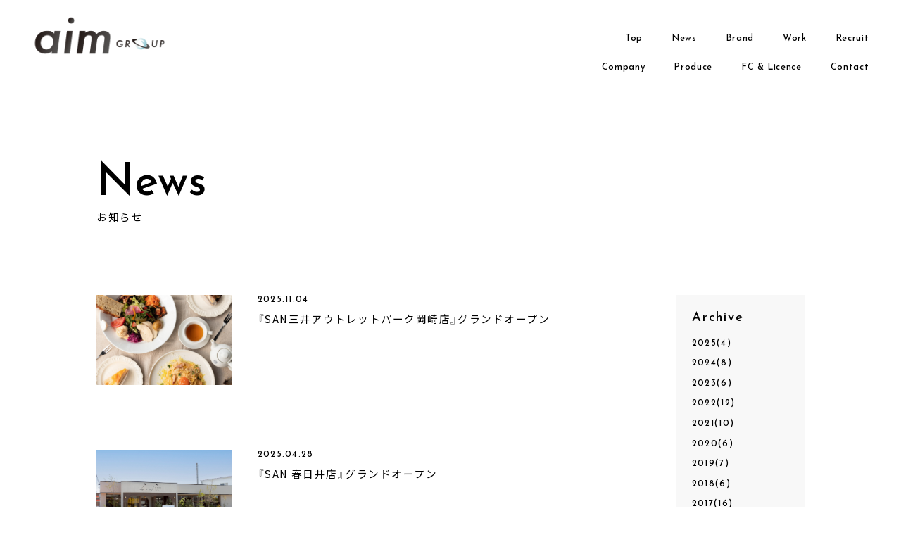

--- FILE ---
content_type: text/html; charset=UTF-8
request_url: https://aim-e.com/news.php?y=2016&m=06
body_size: 3641
content:
<!doctype html>
<html lang="ja">
<head>
<meta charset="UTF-8">

<!-- Google Tag Manager -->
<script>(function(w,d,s,l,i){w[l]=w[l]||[];w[l].push({'gtm.start':
new Date().getTime(),event:'gtm.js'});var f=d.getElementsByTagName(s)[0],
j=d.createElement(s),dl=l!='dataLayer'?'&l='+l:'';j.async=true;j.src=
'https://www.googletagmanager.com/gtm.js?id='+i+dl;f.parentNode.insertBefore(j,f);
})(window,document,'script','dataLayer','GTM-KXSG6Z54');</script>
<!-- End Google Tag Manager -->
<title>エイムグループ[公式] | お知らせ</title>
<meta name="description" content="エイムグループからのお知らせ | 新店舗のオープン情報や会社行事などを発信します！">
<meta name="keywords" content="エイム">
<meta property="og:site_name" content="飲食店を経営する会社 エイムグループ [公式]">
<meta property="og:url" content="https://aim-e.com/news.php?y=2016&m=06">
<meta property="og:title" content="エイムグループ[公式] | お知らせ">
<meta property="og:description" content="エイムグループからのお知らせ | 新店舗のオープン情報や会社行事などを発信します！">
<meta property="og:type" content="article">
<meta property="og:locale" content="ja_JP">
<meta name="robots" content="ALL">
<meta name="viewport" content="width=device-width,initial-scale=1">
<!--<meta name="viewport" content="width=1200">-->
<meta name="format-detection" content="telephone=no">
<meta http-equiv="X-UA-Compatible" content="IE=Edge">
<link rel="icon" type="image/x-icon" href="img/common/favicon.ico">
<link rel="stylesheet" href="css/reset.css" type="text/css" media="all">
<link rel="stylesheet" href="css/common.css" type="text/css" media="all">
<link rel="stylesheet" href="css/style.css?20260121_015306" type="text/css" media="all">
<link rel="stylesheet" href="css/style_sp.css?20260121_015306" type="text/css" media="all">
<link rel="stylesheet" href="css/fonts.css?20260121_015306" type="text/css" media="all">
<link rel="preconnect" href="https://fonts.googleapis.com">
<link rel="preconnect" href="https://fonts.gstatic.com" crossorigin>
<link href="https://fonts.googleapis.com/css2?family=Josefin+Sans:ital,wght@0,100..700;1,100..700&family=Noto+Sans+JP:wght@100..900&family=Satisfy&display=swap" rel="stylesheet">
<!--<link href="https://fonts.googleapis.com/css2?family=Josefin+Sans:wght@500&family=Noto+Sans+JP:wght@400;500;700&Satisfy&display=swap" rel="stylesheet">-->
<link rel="stylesheet" href="https://use.fontawesome.com/releases/v5.1.0/css/all.css" integrity="sha384-lKuwvrZot6UHsBSfcMvOkWwlCMgc0TaWr+30HWe3a4ltaBwTZhyTEggF5tJv8tbt" crossorigin="anonymous">
<link rel="stylesheet" href="https://cdn.jsdelivr.net/npm/yakuhanjp@3.4.1/dist/css/yakuhanjp-narrow.min.css">

<!-- Google tag (gtag.js) -->
<script async src="https://www.googletagmanager.com/gtag/js?id=G-PVVC77SVRC"></script>
<script>
  window.dataLayer = window.dataLayer || [];
  function gtag(){dataLayer.push(arguments);}
  gtag('js', new Date());

  gtag('config', 'G-PVVC77SVRC');
</script>

<script src="js/jquery-1.11.1.min.js"></script>
<script src="js/visible/visible.js"></script>

<script>
$(function(){
    $('a[href*="#"]').click(function() {
    	//ターゲットが現在のURLか確認
		var targetURL = this.href;
		var hashlesstarget = targetURL.substring(0, targetURL.indexOf('#'));
		var currentURL = window.location.href;
		var hashlessURL = currentURL.split('#')[0];
		if (hashlesstarget != hashlessURL) return;
		
		let time = 400;
		let target = $(this.hash);
		if (!target.length) return;

		let targetY = target.offset().top;
		$('html,body').animate({scrollTop: targetY}, time, 'swing');
		return false;
	});
});

</script></head>

<body class="p_news_list">
	<!-- Google Tag Manager (noscript) -->
<noscript><iframe src="https://www.googletagmanager.com/ns.html?id=GTM-KXSG6Z54"
height="0" width="0" style="display:none;visibility:hidden"></iframe></noscript>
<!-- End Google Tag Manager (noscript) -->
<header>
	<div class="wrap">
				<h2 class="logos">
			<a href="index.php" class="logo"><img src="img/common/logo01.png" alt="エイム グループ"></a>
		</h2>
				<input type="checkbox" id="humbsw" style="display:none;">
		<label id="humb" for="humbsw">
			<span class="name Josefin">MENU</span>
			<span class="border">
				<span class="border01"></span>
				<span class="border02"></span>
				<span class="border03"></span>
			</span>
		</label>
		<nav>
			<div class="links Josefin">
				<a href="index.php" class="link">Top</a>
				<a href="news.php" class="link">News</a>
				<a href="brand.php" class="link">Brand</a>
				<a href="works.php" class="link">Work</a>
				<a href="recruit.php" class="link">Recruit</a>
			</div>
			<div class="links Josefin">
				<a href="company01.php" class="link">Company</a>
				<a href="produce.php" class="link">Produce</a>
				<a href="fc.php" class="link">FC & Licence</a>
				<a href="contact.php" class="link">Contact</a>
			</div>
		</nav>
	</div>
</header>	<main>
		<section class="sec_subhero02">
			<div class="wrap">
				<div class="titles">
					<p class="etitle Josefin">News</p>
					<h1 class="title">お知らせ</h1>
				</div>
			</div>
		</section>
		<section class="sec01">
			<div class="wrap">
				<div class="mainmenu">
					<div class="items c_cover">
											<a class="item" href="news_info.php?id=90">
							<p class="img"><img src="/UPFILE/ARTICLE/article_00090_1_20251106181808.jpg" alt="『SAN三井アウトレットパーク岡崎店』グランドオープン"></p>
							<div class="texts">
								<p class="date Josefin">2025.11.04</p>
								<h3 class="title">『SAN三井アウトレットパーク岡崎店』グランドオープン</h3>
							</div>
						</a>
											<a class="item" href="news_info.php?id=89">
							<p class="img"><img src="/UPFILE/ARTICLE/article_00089_1_20250502184445.jpg" alt="『SAN 春日井店』グランドオープン"></p>
							<div class="texts">
								<p class="date Josefin">2025.04.28</p>
								<h3 class="title">『SAN 春日井店』グランドオープン</h3>
							</div>
						</a>
											<a class="item" href="news_info.php?id=88">
							<p class="img"><img src="/UPFILE/ARTICLE/article_00088_1_20250408142155.jpg" alt="aimグループ2024年　入社式"></p>
							<div class="texts">
								<p class="date Josefin">2025.03.31</p>
								<h3 class="title">aimグループ2024年　入社式</h3>
							</div>
						</a>
											<a class="item" href="news_info.php?id=87">
							<p class="img"><img src="/UPFILE/ARTICLE/article_00087_1_20250403174627.jpg" alt="『SAN ASTY岐阜店』グランドオープン"></p>
							<div class="texts">
								<p class="date Josefin">2025.03.27</p>
								<h3 class="title">『SAN ASTY岐阜店』グランドオープン</h3>
							</div>
						</a>
											<a class="item" href="news_info.php?id=85">
							<p class="img"><img src="/UPFILE/ARTICLE/article_00085_1_20241218164426.jpg" alt="『いぶし鳥一香』グランドオープン"></p>
							<div class="texts">
								<p class="date Josefin">2024.12.14</p>
								<h3 class="title">『いぶし鳥一香』グランドオープン</h3>
							</div>
						</a>
											<a class="item" href="news_info.php?id=84">
							<p class="img"><img src="/UPFILE/ARTICLE/article_00084_1_20241218162857.jpg" alt="『SAN 一宮店』グランドオープン"></p>
							<div class="texts">
								<p class="date Josefin">2024.12.07</p>
								<h3 class="title">『SAN 一宮店』グランドオープン</h3>
							</div>
						</a>
											<a class="item" href="news_info.php?id=83">
							<p class="img"><img src="/UPFILE/ARTICLE/article_00083_1_20240731152412.jpg" alt="『GARIGUETTE大邱』グランドオープン"></p>
							<div class="texts">
								<p class="date Josefin">2024.07.25</p>
								<h3 class="title">『GARIGUETTE大邱』グランドオープン</h3>
							</div>
						</a>
											<a class="item" href="news_info.php?id=82">
							<p class="img"><img src="/UPFILE/ARTICLE/article_00082_1_20240410101138.jpg" alt="aimグループ2024年　入社式"></p>
							<div class="texts">
								<p class="date Josefin">2024.03.29</p>
								<h3 class="title">aimグループ2024年　入社式</h3>
							</div>
						</a>
											<a class="item" href="news_info.php?id=7">
							<p class="img"><img src="/UPFILE/ARTICLE/article_00007_1_20240314143959.jpg" alt="グルメサイト「ぐるなび」に当社の代表取締役社長である志賀のインタビューが掲載されました。"></p>
							<div class="texts">
								<p class="date Josefin">2024.03.13</p>
								<h3 class="title">グルメサイト「ぐるなび」に当社の代表取締役社長である志賀のインタビューが掲載されました。</h3>
							</div>
						</a>
											<a class="item" href="news_info.php?id=6">
							<p class="img"><img src="/UPFILE/ARTICLE/article_00006_1_20240312131825.jpg" alt="『GARIGUETTE 韓国』グランドオープン"></p>
							<div class="texts">
								<p class="date Josefin">2024.02.15</p>
								<h3 class="title">『GARIGUETTE 韓国』グランドオープン</h3>
							</div>
						</a>
										</div>
					<div class="pagenation Josefin">
					<p>1</p><a href="news.php?page=2">2</a><a href="news.php?page=3">3</a><a href="news.php?page=4">4</a><a href="news.php?page=5">5</a><a href="news.php?page=6">6</a><a href="news.php?page=7">7</a><a href="news.php?page=8">8</a><a href="news.php?page=9">9</a>					</div>
				</div>
				<div class="sidemenu">
					<p class="title Josefin">Archive</p>
					<div class="links Josefin">
						<p class="link"><a href="news.php?year=2025">2025(4)</a></p><p class="link"><a href="news.php?year=2024">2024(8)</a></p><p class="link"><a href="news.php?year=2023">2023(6)</a></p><p class="link"><a href="news.php?year=2022">2022(12)</a></p><p class="link"><a href="news.php?year=2021">2021(10)</a></p><p class="link"><a href="news.php?year=2020">2020(6)</a></p><p class="link"><a href="news.php?year=2019">2019(7)</a></p><p class="link"><a href="news.php?year=2018">2018(6)</a></p><p class="link"><a href="news.php?year=2017">2017(16)</a></p><p class="link"><a href="news.php?year=2015">2015(2)</a></p><p class="link"><a href="news.php?year=2014">2014(5)</a></p><p class="link"><a href="news.php?year=2013">2013(4)</a></p><p class="link"><a href="news.php?year=2012">2012(1)</a></p>					</div>
				</div>
			</div>
		</section>
	</main>
	<footer>
	<div class="wrap">
		<p class="message">ともに成長するために</p>
		<div class="links01 Josefin">
			<p class="linkwrap"><a href="index.php" class="link">Top</a></p>
			<p class="linkwrap"><a href="news.php" class="link">News</a></p>
			<p class="linkwrap"><a href="brand.php" class="link">Brand</a></p>
			<p class="linkwrap"><a href="works.php" class="link">Work</a></p>
			<p class="linkwrap"><a href="recruit.php" class="link">Recruit</a></p>
			<p class="linkwrap"><a href="company01.php" class="link">Company</a></p>
			<p class="linkwrap"><a href="produce.php" class="link">Produce</a></p>
			<p class="linkwrap"><a href="fc.php" class="link">FC & Licence</a></p>
			<p class="linkwrap"><a href="contact.php" class="link">Contact</a></p>
		</div>
		<div class="groups">
			<h2 class="logo"><img src="img/common/logo02.jpg" alt="エイムグループ"></h2>
			<p class="company">エイムエンタープライズ株式会社</p>
			<p class="company">エイムクリエーションズ株式会社</p>
			<p class="company">エイムインターセクション株式会社</p>
			<p class="company">エイムマーケティングエージェンシー株式会社</p>
			<p class="address">444-0044 愛知県岡崎市康生通南2丁目36 殿橋ビル3F</p>
			<p class="tels Josefin">TEL 0564.83.5667 / FAX 0564.73.7799</p>
		</div>
		<div class="links02">
			<a href="sitemap.php" class="link">サイトマップ</a>
			<a href="policy.php" class="link">プライバシーポリシー</a>
		</div>
		<p class="copyright Josefin">©︎aim enterprise.inc All Rights Reserved.</p>
	</div>
</footer>
</body>
</html>


--- FILE ---
content_type: text/css
request_url: https://aim-e.com/css/common.css
body_size: 253
content:
@charset "UTF-8";
/* CSS Document */

.c_cover img{width:100%;height:100%;object-fit:cover;}
.c_contain img{width:100%;height:100%;object-fit:contain;}

/* テキスト丸め */
.c_textround1{white-space: nowrap;overflow: hidden;text-overflow: ellipsis;}
.c_textround2{display: -webkit-box;-webkit-box-orient: vertical;-webkit-line-clamp: 2;overflow: hidden;}



--- FILE ---
content_type: text/css
request_url: https://aim-e.com/css/style.css?20260121_015306
body_size: 15124
content:
/* CSS Document */
@charset "UTF-8";


@media(min-width:900px){
	a[href^="tel:"]{pointer-events:none;}
 	html{font-size:calc(1000vw / 1400);}/*10px;*/
	.sp_only{display: none!important;}
}
/*
@media (max-width: 899px) and (min-width: 600px) {
	a[href^="tel:"]{pointer-events:none;}
 	html{font-size:calc(1000vw / 600);}
	.sp_only{display: none!important;}
}
*/
@media(max-width:899px){
	html{font-size:calc( 1000vw / 375 );}/*10px;*/
	.pc_only{display: none!important;}

}

.Josefin{font-family: 'Josefin Sans',"Noto Sans JP", sans-serif;font-weight:500;}
.Satisfy{font-family: "Satisfy","Noto Sans JP", cursive;font-size:400;letter-spacing:0;}

.c_link01{font-size:1.4rem;line-height:4.4rem;padding-top:0.4rem;text-align:left;width:20rem;border:1px solid #000;padding-left:1.5rem;box-sizing:border-box;display:block;font-family: 'Josefin Sans', sans-serif;font-weight:500;position:relative;transition:0.5s;}
.c_link01::before{content:"";position:absolute;top:50%;right:5rem;width:1px;height:3rem;background:#000;transform:translate(50%,-50%);transition:transform 0.5s;}
.c_link01::after{content:"→";position:absolute;top:50%;right:2.5rem;transform:translate(50%,-50%);font-family: "Noto Sans JP";transition:transform 0.5s;}
.c_link01:hover{color:#FFF;background:#000;}
.c_link01:hover::before{transform:translate(50%,-50%) rotate(360deg);height:2rem;background:#FFF;}
.c_link01:hover::after{transform:translate(80%,-50%);}

.c_link02{font-size:1.4rem;line-height:4.4rem;padding-top:0.4rem;text-align:left;width:20rem;color:#FFF;border:1px solid #FFF;padding-left:1.5rem;box-sizing:border-box;display:block;font-family: 'Josefin Sans', sans-serif;font-weight:500;position:relative;transition:0.5s;}
.c_link02::before{content:"";position:absolute;top:50%;right:5rem;width:1px;height:3rem;background:#FFF;transform:translate(50%,-50%);transition:transform 0.5s;}
.c_link02::after{content:"→";position:absolute;top:50%;right:2.5rem;transform:translate(50%,-50%);font-family: "Noto Sans JP";transition:transform 0.5s;}
.c_link02:hover{color:#000;background:#FFF;}
.c_link02:hover::before{transform:translate(50%,-50%) rotate(360deg);height:2rem;background:#000;}
.c_link02:hover::after{transform:translate(80%,-50%);}

.c_link03{font-size:1.4rem;line-height:4.4rem;padding-top:0.4rem;text-align:center;width:20rem;border:1px solid #000;padding-left:3.5rem;box-sizing:border-box;display:block;font-family: 'Josefin Sans', sans-serif;font-weight:500;position:relative;transition:0.5s;}
.c_link03::before{content:"";position:absolute;top:50%;left:5rem;width:1px;height:3rem;background:#000;transform:translate(-50%,-50%);transition:transform 0.5s;}
.c_link03::after{content:"←";position:absolute;top:50%;left:2.5rem;transform:translate(-50%,-50%);font-family: "Noto Sans JP";transition:transform 0.5s;}
.c_link03:hover{color:#FFF;background:#000;}
.c_link03:hover::before{transform:translate(-50%,-50%) rotate(360deg);height:2rem;background:#FFF;}
.c_link03:hover::after{transform:translate(-80%,-50%);}

.c_link05{font-size:2.4rem;line-height:8rem;width:40rem;position:relative;z-index:2;padding-bottom:1rem;display:block;text-align:center;margin: 0 auto;}
.c_link05::before{content:"";width:100%;height:9rem;position:absolute;bottom:0;left:0;border:2px solid #000;border-bottom-width:1.2rem;pointer-events:none;box-sizing:border-box;background:#FFF;z-index:-1;}
.c_link05::after {content: "→";font-size:1.4rem;position: absolute;top: calc(50% - 0.5rem);right: 2.5rem;transform: translate(50%, -50%);font-family: "Noto Sans JP";transition: transform 0.5s;}
.c_link05:hover{padding-top:0.5rem;padding-bottom:0.5rem;}
.c_link05:hover::before{height:8rem;border-bottom-width:0.7rem;}
.c_link05:hover::after {top: calc(50% + 0px);}


header {width:130rem;max-width:100%;box-sizing:border-box;position:absolute;top:2.5rem;left:50%;transform:translate(-50%);z-index:1000;}
header .wrap{margin: 0 auto;display:flex;justify-content:space-between;}
header .logo {width:21rem;display:block;}
header #humb{display:none;}
header nav .links{display:flex;justify-content:flex-end;padding:2.5rem 0 0;}
header nav .links .link{font-size:1.4rem;line-height:2rem;position:relative;transition:0.5s;}
header nav .links .link::before{content:"";width:0%;height:1px;background:#000;position:absolute;bottom:0;right:0;transition:0.5s;}
header nav .links .link + .link{margin-left:4.5rem;}
header nav .links{display:flex;justify-content:flex-end;padding:2.5rem 0 0;}
header nav .links .link{font-size:1.4rem;line-height:2rem;letter-spacing:0.05em;position:relative;overflow:visible;}
header nav .links .link:hover{color:#86C4D0;}
@keyframes anime-scroll {
	0%		{transform:translateY(calc(sin((  0 / 100) * 360deg) * 1.5rem)) translateX(calc(cos(((  0 + 40) / 100) * 360deg) * -2.5rem));}
	12%		{transform:translateY(calc(sin(( 12 / 100) * 360deg) * 1.5rem)) translateX(calc(cos((( 12 + 40) / 100) * 360deg) * -2.5rem)) scale(1.2);}
	25%		{transform:translateY(calc(sin(( 25 / 100) * 360deg) * 1.5rem)) translateX(calc(cos((( 25 + 40) / 100) * 360deg) * -2.5rem)) scale(1.5);}
	37%		{transform:translateY(calc(sin(( 37 / 100) * 360deg) * 1.5rem)) translateX(calc(cos((( 37 + 40) / 100) * 360deg) * -2.5rem)) scale(1.2);}
	50%		{transform:translateY(calc(sin(( 50 / 100) * 360deg) * 1.5rem)) translateX(calc(cos((( 50 + 40) / 100) * 360deg) * -2.5rem));}
	62%		{transform:translateY(calc(sin(( 62 / 100) * 360deg) * 1.5rem)) translateX(calc(cos((( 62 + 40) / 100) * 360deg) * -2.5rem));}
	75%		{transform:translateY(calc(sin(( 75 / 100) * 360deg) * 1.5rem)) translateX(calc(cos((( 75 + 40) / 100) * 360deg) * -2.5rem)) scale(0.5);}
	87%		{transform:translateY(calc(sin(( 87 / 100) * 360deg) * 1.5rem)) translateX(calc(cos((( 87 + 40) / 100) * 360deg) * -2.5rem));}
	100%	{transform:translateY(calc(sin((  0 / 100) * 360deg) * 1.5rem)) translateX(calc(cos(((  0 + 40) / 100) * 360deg) * -2.5rem));}
}

@media(max-width:899px){
	header {position:static;width:auto;height:auto;transform:initial;box-shadow: initial;padding:0;background:initial;}
/*	header .logos{top:0;left:0;width:100%;box-sizing:border-box;transform:initial;position:fixed;background:linear-gradient(to top,#FFFFFF80 0,#FFFFFFE0 100%);z-index:1000;padding:1rem 1rem 1.5rem;}*/
	header .logos{top:0;left:0;width:100%;box-sizing:border-box;transform:initial;position:fixed;background:#FFF;z-index:1000;padding:1rem 1rem 1.5rem;}
	header .logo {width:12rem;}
	header #humb{position:fixed;top:3.2rem;right:1rem;width:3.6rem;height:3.6rem;transform:translateY(-50%);display:block;z-index:1001;}
	header #humb .border01{width:2.6rem;height:2px;background:#000;position:absolute;top:0.2rem;left:50%;transform:translate(-50%,-50%);transition:0.5s;}
	header #humb .border02{width:2.6rem;height:2px;background:#000;position:absolute;top:1.0rem;left:50%;transform:translate(-50%,-50%);transition:0.5s;}
	header #humb .border03{width:2.6rem;height:2px;background:#000;position:absolute;top:1.8rem;left:50%;transform:translate(-50%,-50%);transition:0.5s;}
	header #humb .name{font-size:1;font-weight:bold;color:#000;position:absolute;bottom:0;left:50%;transform:translateX(-50%);}
	header input:checked ~ #humb .border01{top:1.0rem;transform:translate(-50%,-50%) rotate(-135deg);}
	header input:checked ~ #humb .border02{top:1.0rem;transform:translate(-50%,-50%) rotate(-180deg);width:0;}
	header input:checked ~ #humb .border03{top:1.0rem;transform:translate(-50%,-50%) rotate(135deg);}
	header nav{position:fixed;top:0;left:0;width:0;height:100vh;padding:10rem 0 2rem;box-sizing:border-box;z-index:998;background:#FFf;overflow:hidden;transition:0.5s;}
	header nav .links{flex-direction:column;background:#FFF;width:calc(100vw - 2rem);padding:0 1rem;box-sizing:border-box;}
	header nav .links + .links{margin-top:3.4rem;}
	header nav .links .link {font-size:3rem;}
	header nav .links .link + .link{margin:3.4rem 0 0 0;}
	header input:checked ~ nav {width:100vw;padding:10rem 1rem 2rem;}

}

footer{padding:4rem 4.5rem;}
footer .wrap{display:flex;flex-wrap:wrap;}
footer .message{font-size:2rem;letter-spacing:0.2em;text-align:center;width:100%;margin-bottom:3rem;}
footer .links01{font-size:1.4rem;line-height:2rem;width:50%;}
footer .links01 .linkwrap + .linkwrap{margin-top:1rem;}
footer .links01 .link{position:relative;}
footer .links01 .link::before{content:"";width:0;height:1px;background:#000;position:absolute;right:0;bottom:0;transition:0.5s;}
footer .links01 .link:hover::before{width:100%;left:0;right:auto;}
footer .groups{font-size:1.4rem;line-height:2.4rem;width:50%;text-align:right;}
footer .groups .logo{width:20rem;margin:0 0 2rem auto;;}
footer .groups .address{margin-top:2rem;}
footer .groups .tels{margin-top:2rem;}
footer .links02{font-size:1.4rem;line-height:2rem;width:100%;display:flex;justify-content:center;margin-top:5rem;}
footer .links02 .link{position:relative;}
footer .links02 .link::before{content:"";width:0;height:1px;background:#000;position:absolute;right:0;bottom:0;transition:0.5s;}
footer .links02 .link:hover::before{width:100%;left:0;right:auto;}
footer .links02 .link + .link{margin-left:3.5rem;overflow:visible;}
footer .links02 .link + .link::after{content:"";width:1px;height:100%;background:#EBEDF0;position:absolute;left:-1.7rem;bottom:0;}
footer .copyright{font-size:1.2rem;color:#B2B2B2;text-align:center;width:100%;margin-top:2rem;}
	
@media(max-width:899px){

	footer{padding:4rem 0;}
	footer .wrap{width:35rem;margin: 0 auto;}
footer .message{font-size:2rem;letter-spacing:0.2em;text-align:center;width:100%;margin-bottom:3rem;}
	footer .links01{display:none;}
footer .links01 .linkwrap + .linkwrap{margin-top:1rem;}
footer .links01 .link{position:relative;}
footer .links01 .link::before{content:"";width:0;height:1px;background:#000;position:absolute;right:0;bottom:0;transition:0.5s;}
footer .links01 .link:hover::before{width:100%;left:0;right:auto;}
	footer .groups{width:100%;text-align:center;}
	footer .groups .logo{margin:0 auto 3rem;}
	footer .groups .company{font-size:1.2rem;}
	footer .groups .address{font-size:1.2rem;}
footer .groups .tels{margin-top:2rem;}
footer .links02{font-size:1.4rem;line-height:2rem;width:100%;display:flex;justify-content:center;margin-top:5rem;}
footer .links02 .link{position:relative;}
footer .links02 .link::before{content:"";width:0;height:1px;background:#000;position:absolute;right:0;bottom:0;transition:0.5s;}
footer .links02 .link:hover::before{width:100%;left:0;right:auto;}
footer .links02 .link + .link{margin-left:3.5rem;overflow:visible;}
footer .links02 .link + .link::after{content:"";width:1px;height:100%;background:#EBEDF0;position:absolute;left:-1.7rem;bottom:0;}
footer .copyright{font-size:1.2rem;color:#B2B2B2;text-align:center;width:100%;margin-top:2rem;}
	
}

.sec_subhero02 {padding:25rem 0 1rem;}
.sec_subhero02 .wrap {width:110rem;max-width:100%;margin: 0 auto;}
.sec_subhero02 .wrap .titles {}
.sec_subhero02 .wrap .titles .etitle {font-size:7rem;letter-spacing:0;margin-bottom:0.5rem;}
.sec_subhero02 .wrap .titles .title {font-size:1.6rem;}


.sec_subhero03 {padding:25rem 0 1rem;}
.sec_subhero03 .wrap {width:110rem;max-width:100%;margin: 0 auto;}
.sec_subhero03 .wrap .titles {margin-bottom:4rem;}
.sec_subhero03 .wrap .titles .cate {font-size:1.2rem;line-height:1;padding-left:0.5rem;border-left:0.4rem solid #CDE4E8;margin-bottom:0.5rem;}
.sec_subhero03 .wrap .titles .cate2 {border-color:#E5E1CC}
.sec_subhero03 .wrap .titles .cate3 {border-color:#E0CDD3}
.sec_subhero03 .wrap .titles .title {font-size:3.2rem;margin-bottom:0.5rem;}
.sec_subhero03 .wrap .titles .area {font-size:1.4rem;color:#7F7F7F;}
.sec_subhero03 .img{width:85rem;}


/*company*/
.sec_subhero04 {display:flex;justify-content:space-between;padding-top:16rem;}
.sec_subhero04 .wrap {width:calc(100% - 85rem);padding:9rem 0 1rem 15rem;box-sizing:border-box;overflow:hidden;display:flex;justify-content:space-between;flex-direction:column;}
.sec_subhero04 .wrap .titles {}
.sec_subhero04 .wrap .titles .etitle {font-size:7rem;letter-spacing:0;}
.sec_subhero04 .wrap .titles .title {font-size:1.6rem;}
.sec_subhero04 .wrap .links {display:flex;flex-direction:column;}
.sec_subhero04 .wrap .links .link {font-size:1.6rem;position:relative;}
.sec_subhero04 .wrap .links .link a::before{content:"";width:0;height:1px;background:#231815;transition:0.5s;position:absolute;top:50%;left:-15rem;}
.sec_subhero04 .wrap .links .link + .link{margin-top:2.5rem;}
.sec_subhero04 .wrap .links .link a:hover::before{width:13rem;}
.sec_subhero04 .wrap .links .link.on::before{content:"";width:13rem;height:1px;background:#231815;transition:0.5s;position:absolute;top:50%;left:-15rem;}

/*fc*/
.sec_subhero05 {display:flex;justify-content:space-between;padding-top:16rem;}
.sec_subhero05 .wrap {width:calc(100% - 76rem);padding:9rem 0 1rem 15rem;box-sizing:border-box;overflow:hidden;display:flex;justify-content:space-between;flex-direction:column;}
.sec_subhero05 .wrap .titles {}
.sec_subhero05 .wrap .titles .etitle {font-size:7rem;letter-spacing:0;}
.sec_subhero05 .wrap .titles .title {font-size:1.6rem;}
.sec_subhero05 .wrap .links {display:flex;flex-direction:column;}
.sec_subhero05 .wrap .links .link {font-size:1.6rem;position:relative;}
.sec_subhero05 .wrap .links .link a::before{content:"";width:0;height:1px;background:#231815;transition:0.5s;position:absolute;top:50%;left:-15rem;}
.sec_subhero05 .wrap .links .link + .link{margin-top:2.5rem;}
.sec_subhero05 .wrap .links .link a:hover::before{width:13rem;}
.sec_subhero05 .wrap .links a{overflow:visible;}
.sec_subhero05 .img{width:76rem;}

/*produce*/
.sec_subhero06 {display:flex;justify-content:space-between;padding-top:16rem;}
.sec_subhero06 .wrap {width:calc(100% - 85rem);padding:9rem 0 1rem 15rem;box-sizing:border-box;overflow:hidden;display:flex;justify-content:space-between;flex-direction:column;}
.sec_subhero06 .wrap .titles {}
.sec_subhero06 .wrap .titles .etitle {font-size:7rem;letter-spacing:0;}
.sec_subhero06 .wrap .titles .title {font-size:1.6rem;}
.sec_subhero06 .wrap .links {display:flex;flex-direction:column;}
.sec_subhero06 .wrap .links .link {font-size:1.6rem;position:relative;}
.sec_subhero06 .wrap .links .link a::before{content:"";width:0;height:1px;background:#231815;transition:0.5s;position:absolute;top:50%;left:-15rem;}
.sec_subhero06 .wrap .links .link + .link{margin-top:2.5rem;}
.sec_subhero06 .wrap .links .link a:hover::before{width:13rem;}
.sec_subhero06 .wrap .links a{overflow:visible;}
.sec_subhero06 .img{width:85rem;}



.top .sec_hero {height:90rem;padding-top:18rem;box-sizing:border-box;position:relative;}
.top .sec_hero .slider01{position:absolute;top:0;left:38rem;width:36rem;height:20rem;overflow:hidden;}
.top .sec_hero .slider02{position:absolute;bottom:0;left:0rem;width:42rem;height:51rem;overflow:hidden;}
.top .sec_hero .slider03{position:absolute;bottom:10rem;right:0rem;width:85rem;height:52rem;overflow:hidden;}
.top .sec_hero .slider03::before{content:"";width:100%;height:100%;background:url("../img/top/slider01_fr.png");background-size:cover;position:absolute;top:0;left:0;z-index:30;}
.top .sec_hero .img{width:100%;height:100%;position:absolute;top:0;left:0;}
.top .sec_hero .text{font-size:1.6rem;line-height:3rem;padding-right:5rem;text-align:right;}
.top .sec_hero .slider01{position:absolute;top:0;left:38rem;width:36rem;height:20rem;}
.top .sec_hero .img{width:100%;height:100%;position:absolute;top:0;left:0;}
.top .sec_hero .anime-slider3 .img:nth-child(1) {animation: slide3 15s 0s infinite;}
.top .sec_hero .anime-slider3 .img:nth-child(2) {animation: slide3 15s -5s infinite;}
.top .sec_hero .anime-slider3 .img:nth-child(3) {animation: slide3 15s -10s infinite;}

@keyframes slide3 {
    0%{opacity: 0;z-index:1;transform:scale(1);}
    33%{opacity: 1;z-index:2;transform:scale(1);}
    65%{opacity: 1;z-index:3;transform:scale(1);}
    76%{opacity: 0;z-index:4;transform:scale(1.05);}
    100%{opacity: 0;z-index:5;transform:scale(1.05);}
}
.top .sec_hero .anime-slider4 .img:nth-child(1) {animation: slide4 16s 0s infinite;}
.top .sec_hero .anime-slider4 .img:nth-child(2) {animation: slide4 16s -4s infinite;}
.top .sec_hero .anime-slider4 .img:nth-child(3) {animation: slide4 16s -8s infinite;}
.top .sec_hero .anime-slider4 .img:nth-child(4) {animation: slide4 16s -12s infinite;}

@keyframes slide4 {
    0%{opacity: 0;z-index:1;transform:scale(1);}
    25%{opacity: 1;z-index:2;transform:scale(1);}
    50%{opacity: 1;z-index:3;transform:scale(1);}
    74%{opacity: 1;z-index:4;transform:scale(1);}
    85%{opacity: 0;z-index:5;transform:scale(1.05);}
    100%{opacity: 0;z-index:5;transform:scale(1.05);}
}
}
.top .sec_hero .anime-slider5 .img:nth-child(1) {animation: slide4 20s 0s infinite;}
.top .sec_hero .anime-slider5 .img:nth-child(2) {animation: slide4 20s -4s infinite;}
.top .sec_hero .anime-slider5 .img:nth-child(3) {animation: slide4 20s -8s infinite;}
.top .sec_hero .anime-slider5 .img:nth-child(4) {animation: slide4 20s -12s infinite;}
.top .sec_hero .anime-slider5 .img:nth-child(5) {animation: slide4 20s -16s infinite;}


@keyframes slide5 {
    0%{opacity: 0;z-index:1;transform:scale(1);}
    20%{opacity: 1;z-index:2;transform:scale(1);}
    40%{opacity: 1;z-index:3;transform:scale(1);}
    59%{opacity: 1;z-index:4;transform:scale(1);}
    80%{opacity: 0;z-index:5;transform:scale(1.05);}
    100%{opacity: 0;z-index:5;transform:scale(1.05);}
}


.top .sec_news {margin-bottom:19rem;}
.top .sec_news .wrap{width:116rem;max-width:100%;margin:0 auto;display:flex;flex-wrap:wrap;justify-content:flex-end;position:relative;}
.top .sec_news .wrap .titles {width:27rem;}
.top .sec_news .wrap .titles .etitle {font-size:7rem;letter-spacing:0;padding-top:2rem;}
.top .sec_news .wrap .titles .title {font-size:1.6rem;margin-bottom:3rem;}
.top .sec_news .wrap .items {width:48rem;max-width:100%;}
.top .sec_news .wrap .items .item {width:100%;padding:2rem 0;border-bottom:1px solid #E5E5E5;display:block;position:relative;}
.top .sec_news .wrap .items .item::before{content:"";width:0;height:1px;background:#000;position:absolute;bottom:0;right:0;transition:0.5s;}
.top .sec_news .wrap .items .item:hover::before{width:100%;left:0;right:auto;}
.top .sec_news .wrap .items .item .date {font-size:1.4rem;margin-bottom:0.5rem;}
.top .sec_news .wrap .items .item .title {font-size:1.4rem;}
.top .sec_news .wrap .link {position:absolute;left:calc(100% - 75rem);bottom:0;}
.top .sec_brand {margin-bottom:14rem;}
.top .sec_brand .wrap {width:116rem;max-width:100%;margin:0 auto;display:flex;justify-content:space-between;align-items:center;flex-wrap:wrap;}
.top .sec_brand .wrap .titles {display:flex;flex-wrap:wrap;align-items:flex-end;margin-bottom:5rem;padding-left:6rem;}
.top .sec_brand .wrap .titles .etitle {font-size:7rem;line-height:1;letter-spacing:0;margin-right:4rem;}
.top .sec_brand .wrap .titles .title {font-size:1.6rem;line-height:3.6;}
.top .sec_brand .wrap .link {}
.top .sec_brand .gallery{overflow:hidden;height:36rem;position:relative;}

.top .sec_brand .gallery .link{width:auto;height:36rem;position:absolute;top:0;}
.top .sec_brand .gallery .link img{width:auto;height:100%;transition:0.5s;}
.top .sec_brand .gallery .link:hover img{transform:scale(1.05)}



/*
.top .sec_brand .gallery .link:nth-child(1) {animation: recgal_top 30s  0s  linear infinite}
.top .sec_brand .gallery .link:nth-child(2) {animation: recgal_top 30s -3s  linear infinite}
.top .sec_brand .gallery .link:nth-child(3) {animation: recgal_top 30s -6s  linear infinite}
.top .sec_brand .gallery .link:nth-child(4) {animation: recgal_top 30s -9s  linear infinite}
.top .sec_brand .gallery .link:nth-child(5) {animation: recgal_top 30s -12s linear infinite}
.top .sec_brand .gallery .link:nth-child(6) {animation: recgal_top 30s -15s linear infinite}
.top .sec_brand .gallery .link:nth-child(7) {animation: recgal_top 30s -18s linear infinite}
.top .sec_brand .gallery .link:nth-child(8) {animation: recgal_top 30s -21s linear infinite}
.top .sec_brand .gallery .link:nth-child(9) {animation: recgal_top 30s -24s linear infinite}
.top .sec_brand .gallery .link:nth-child(10){animation: recgal_top 30s -27s linear infinite}

@keyframes recgal_top{
	0%{ left:480rem}
	100%{ left:-120rem}

}
*/


/*
.top .sec_brand .gallery .gallery_wrap{display:flex;width:480rem;transform:translateX(-100rem);align-items:center;}
.top .sec_brand .gallery .gallery_wrap .imgs{display:flex;align-items:center;justify-content:space-between;width:116rem;margin-right:4rem;transition:0.5s;}
.top .sec_brand .gallery .gallery_wrap .imgs:nth-child(1){}
.top .sec_brand .gallery .gallery_wrap .img01{width:43rem;}
.top .sec_brand .gallery .gallery_wrap .img02{width:69rem;}
.top .sec_brand .gallery .gallery_wrap .imgs:nth-child(1){animation: anime-gal01 60000ms linear infinite;}
.top .sec_brand .gallery .gallery_wrap .imgs:nth-child(2){animation: anime-gal02 60000ms linear infinite;}
.top .sec_brand .gallery .gallery_wrap .imgs:nth-child(3){animation: anime-gal03 60000ms linear infinite;}
.top .sec_brand .gallery .gallery_wrap .imgs:nth-child(4){animation: anime-gal04 60000ms linear infinite;}
*/

/*
@keyframes anime-gal01 {
  0% {transform:translateX(0rem)}
  25% {transform:translateX(-120rem);}
  50% {transform:translateX(240rem);}
  75% {transform:translateX(120rem);}
  100% {transform:translateX(0rem)}
  
  25% {;opacity:1;}
  25.1% {;opacity:0;}
  49.9% {;opacity:0;}
  50% {;opacity:1;}
  
}
@keyframes anime-gal02 {
  0% {transform:translateX(0rem)}
  25% {transform:translateX(-120rem);}
  50% {transform:translateX(-240rem);}
  75% {transform:translateX(120rem);}
  100% {transform:translateX(0rem)}
  
  50% {;opacity:1;}
  50.1% {;opacity:0;}
  74.9% {;opacity:0;}
  75% {;opacity:1;}
}
@keyframes anime-gal03 {
  0% {transform:translateX(0rem)}
  25% {transform:translateX(-120rem);}
  50% {transform:translateX(-240rem);}
  75% {transform:translateX(-360rem);}
  100% {transform:translateX(0rem)}
  
  75% {;opacity:1;}
  75.1% {;opacity:0;}
  99.9% {;opacity:0;}
  100% {;opacity:1;}
}
@keyframes anime-gal04 {
  0% {transform:translateX(0rem)}
  25% {transform:translateX(-120rem);}
  50% {transform:translateX(-240rem);}
  75% {transform:translateX(-360rem);}
  100% {transform:translateX(-480rem)}
  
}
*/

.c_sec_work {padding:6rem 0;}
.c_sec_work .wrap{width:110rem;max-width:100%;margin: 0 auto;}
.c_sec_work .wrap .titles {text-align:center;margin-bottom:4rem;}
.c_sec_work .wrap .titles .etitle {font-size:5rem;letter-spacing:0;}
.c_sec_work .wrap .titles .title {font-size:1.6rem;}
.c_sec_work .wrap .items {display:flex;flex-wrap:wrap;justify-content:space-between;}
.c_sec_work .wrap .items::after{content:"";width:33rem;}
.c_sec_work .wrap .items .item{width:33rem;}
.c_sec_work .wrap .items .item:nth-child(n + 4){margin-top:5rem;}
.c_sec_work .wrap .items .item .img {height:22rem;margin-bottom:1rem;overflow:hidden;}
.c_sec_work .wrap .items .item .img img{transition:0.5s;}
.c_sec_work .wrap .items .item .img:hover img{transform:scale(1.05)}
.c_sec_work .wrap .items .item .cate {font-size:1.2rem;line-height:2.4rem;position:relative;padding-left:1rem;margin-bottom:0.2rem;}
.c_sec_work .wrap .items .item .cate::before {content:"";position:absolute;top:0.6rem;left:0;height:1.2rem;width:0.4rem;background:#CDE4E8;}
.c_sec_work .wrap .items .item .cate2::before {background:#E5E1CC;}
.c_sec_work .wrap .items .item .cate3::before {background:#E0CDD3;}
.c_sec_work .wrap .items .item .name {font-size:1.6rem;line-height:2.6rem;margin-bottom:0.2rem;}
.c_sec_work .wrap .items .item .area {font-size:1.4rem;line-height:2.4rem;color:#7F7F7F}
.c_sec_work .wrap .link {margin:4.5rem auto 0;}


.c_sec_contact {padding:6.5rem 0 8.5rem;}
.c_sec_contact .title {font-size:2rem;text-align:center;margin-bottom:2rem;}

.top .sec_movie {margin-bottom:16rem;}
.top .sec_movie .wrap {}
.top .sec_movie .wrap .img {width:14rem;margin: 0 auto 2rem;}
.top .sec_movie .wrap .seeds {width:57rem;margin: 0 auto 1.5rem;}
.top .sec_movie .wrap .name {font-size:1.6rem;text-align:center;margin-bottom:2rem;}
.top .sec_movie .wrap .movie_wrap {width:80rem;height:46rem;position:relative;margin: 0 auto;}
.top .sec_movie .wrap .movie_wrap::before{content:"";width:5rem;height:5rem;border-top:0.4rem solid #000;border-left:0.4rem solid #000;box-sizing:border-box;position:absolute;top:-1.7rem;left:-1.7rem;}
.top .sec_movie .wrap .movie_wrap::after{content:"";width:5rem;height:5rem;border-top:0.4rem solid #000;border-right:0.4rem solid #000;box-sizing:border-box;position:absolute;top:-1.7rem;right:-1.7rem;}
.top .sec_movie .wrap .movie_wrap iframe{width:100%;height:100%;}
.top .sec_movie .wrap .movie_wrap .deco::before{content:"";width:5rem;height:5rem;border-bottom:0.4rem solid #000;border-left:0.4rem solid #000;box-sizing:border-box;position:absolute;bottom:-1.7rem;left:-1.7rem;}
.top .sec_movie .wrap .movie_wrap .deco::after{content:"";width:5rem;height:5rem;border-bottom:0.4rem solid #000;border-right:0.4rem solid #000;box-sizing:border-box;position:absolute;bottom:-1.7rem;right:-1.7rem;}
.top .sec_work {color:#FFF;background:#232323;height:95rem;position:relative;padding:40rem 0 0;box-sizing:border-box;}
.top .sec_work .wrap {text-align:center;}
.top .sec_work .wrap .imgs {position:absolute;top:50%;left:50%;}
.top .sec_work .wrap .imgs .img{position:absolute;transition:transform 20s , opacity 2s;}
.top .sec_work .wrap .imgs .img:nth-child(odd){}
.top .sec_work .wrap .imgs .img:nth-child(1){width:28rem;top:18rem;right:19rem;transition-delay: 0.1s;}
.top .sec_work .wrap .imgs .img:nth-child(2){width:37rem;top:-9.5rem;right:20rem;transition-delay: 0.2s;}
.top .sec_work .wrap .imgs .img:nth-child(3){width:22rem;bottom:12rem;right:19rem;transition-delay: 0.4s;}
.top .sec_work .wrap .imgs .img:nth-child(4){width:38.6rem;bottom:12rem;left:-16.3rem;transition-delay: 0.1s;}
.top .sec_work .wrap .imgs .img:nth-child(5){width:31rem;bottom:3rem;left:25rem;transition-delay: 0.3s;}
.top .sec_work .wrap .imgs .img:nth-child(6){width:24.4rem;top:0;left:20rem;transition-delay: 0.2s;}
.top .sec_work .wrap:not(.visible) .imgs .img{opacity:0;}
.top .sec_work .wrap:not(.visible) .imgs .img:nth-child(1){transform:translate(4rem,3rem) scale(0.9);}
.top .sec_work .wrap:not(.visible) .imgs .img:nth-child(2){transform:translate(3rem,4rem) scale(0.9);}
.top .sec_work .wrap:not(.visible) .imgs .img:nth-child(3){transform:translate(-1rem,4rem) scale(0.9);}
.top .sec_work .wrap:not(.visible) .imgs .img:nth-child(4){transform:translate(-4rem,1rem) scale(0.9);}
.top .sec_work .wrap:not(.visible) .imgs .img:nth-child(5){transform:translate(-3rem,-3rem) scale(0.9);}
.top .sec_work .wrap:not(.visible) .imgs .img:nth-child(6){transform:translate(1rem,-4rem) scale(0.9);}
.top .sec_work .wrap .titles {position:relative;z-index:2;}
.top .sec_work .wrap .titles .message {font-size:5.6rem;line-height:6.4rem;letter-spacing:-0.01em;margin-bottom:4.5rem;}
.top .sec_work .wrap .titles .etitle {font-size:4rem;}
.top .sec_work .wrap .titles .title {font-size:1.6rem;margin-bottom:1.5rem;}
.top .sec_work .wrap .titles .text {font-size:1.4rem;line-height:2.4rem;}
.top .sec_work .wrap .titles .link {margin: 2rem auto 0;}
.top .sec_recruit {padding:10rem 0;}
.top .sec_recruit .wrap {}
.top .sec_recruit .wrap .message {font-size:2rem;writing-mode: vertical-lr;margin: 0 auto;font-family: 'Noto Sans JP';letter-spacing:0.2em;position:relative;}
.top .sec_recruit .wrap .message span{transform:scale(0.5);transform-origin:top;display:inline-block;letter-spacing:-0.3em;position:absolute;bottom:0;left:50%;}
.top .sec_recruit .wrap .dots {width:1rem;margin: 0 auto;}
.top .sec_recruit .wrap .icon {width:17rem;margin: 0 auto;}
.top .sec_recruit .wrap .titles {text-align:center;margin-bottom:2rem;}
.top .sec_recruit .wrap .titles .etitle {font-size:7rem;line-height:1;letter-spacing:0;}
.top .sec_recruit .wrap .titles .title {font-size:1.6rem;line-height:2;transform:translateY(-0.5rem);}
.top .sec_recruit .wrap .text {font-size:1.4rem;line-height:2.4rem;text-align:center;}
.top .sec_recruit .wrap .link {margin: 2rem auto 0;}

.top .sec_recruit .wrap .messages .icon {position:relative;z-index:2;}
.top .sec_recruit .wrap .messages .sq_area {position:absolute;top:30%;left:50%;font-size:3rem;z-index:-1;}
.top .sec_recruit .wrap .messages .sq_area .sq{ position:absolute; top:0; left:0;}
.top .sec_recruit .wrap .messages .sq_1{animation:drop_1 2s linear 0s infinite;opacity:1;}
.top .sec_recruit .wrap .messages .sq_2{animation:drop_2 2s linear 0s infinite;opacity:1;}
.top .sec_recruit .wrap .messages .sq_3{animation:drop_3 2s linear 0s infinite;opacity:1;}
.top .sec_recruit .wrap .messages .sq_4{animation:drop_4 2s linear 0s infinite;opacity:1;}
.top .sec_recruit .wrap .messages .sq_5{animation:drop_5 2s linear 0s infinite;opacity:1;}
.top .sec_recruit .wrap .messages .sq_6{animation:drop_6 2s linear 0s infinite;opacity:1;}
@keyframes drop_1{
	0% {transform: translate(0,0);opacity:1;}
	25% {transform: translate(20rem,-20rem) rotate(90deg);opacity:1;}
	50%{transform: translate(38rem,0) rotate(180deg);opacity:0;}
	100%{transform: translate(0,0);opacity:0;}
}
@keyframes drop_2{
	0% {transform: translate(0,0);opacity:1;}
	25% {transform: translate(15rem,-15rem) rotate(90deg);opacity:1;}
	50%{transform: translate(38rem,0) rotate(180deg);opacity:0;}
	100%{transform: translate(0,0);opacity:0;}
}
@keyframes drop_3{
	0% {transform: translate(0,0);opacity:1;}
	25% {transform: translate(30rem,-10rem) rotate(90deg);opacity:1;}
	50%{transform: translate(50rem,0) rotate(180deg);opacity:0;}
	100%{transform: translate(0,0);opacity:0;}
}
@keyframes drop_4{
	0% {transform: translate(0,0);opacity:1;}
	25% {transform: translate(-20rem,-20rem) rotate(90deg);opacity:1;}
	50%{transform: translate(-38rem,0) rotate(180deg);opacity:0;}
	100%{transform: translate(0,0);opacity:0;}
}
@keyframes drop_5{
	0% {transform: translate(0,0);opacity:1;}
	25% {transform: translate(-15rem,-15rem) rotate(90deg);opacity:1;}
	50%{transform: translate(-38rem,0) rotate(180deg);opacity:0;}
	100%{transform: translate(0,0);opacity:0;}
}
@keyframes drop_6{
	0% {transform: translate(0,0);opacity:1;}
	25% {transform: translate(-30rem,-10rem) rotate(90deg);opacity:1;}
	50%{transform: translate(-50rem,0) rotate(180deg);opacity:0;}
	100%{transform: translate(0,0);opacity:0;}
}


.top .sec_links {display:flex;background:#000;}
.top .sec_links .link {color:#FFF;width:34%;position:relative;}
.top .sec_links .link::before {content:"";width:100%;height:100%;position:absolute;top:0;left:0;background:#00000080;mix-blend-mode:multiply;z-index:2;}
.top .sec_links .link .img {height:62rem;overflow:hidden;}
.top .sec_links .link .img img{transition:1s;}
.top .sec_links .link:hover .img img{transform:scale(1.1);}
.top .sec_links .link .titles {position:absolute;top:50%;left:0;width:100%;transform:translateY(-50%);text-align:center;z-index:3;}
.top .sec_links .link .titles .etitle {font-size:6rem;margin-bottom:1rem;letter-spacing:0;}
.top .sec_links .link .titles .title {font-size:1.6rem;}




.p_news_list .sec01{padding-top:5rem;}
.p_news_list .sec01 .wrap{width:110rem;max-width:100%;margin:0 auto;display:flex;justify-content:space-between;}
.p_news_list .sec01 .mainmenu{width:82rem;max-width:100%;}
.p_news_list .sec01 .mainmenu .items .item{display: flex;justify-content:space-between;flex-wrap:wrap;position: relative;padding: 5rem  0;border-bottom: 1px solid #CBCBCB;text-align: justify;overflow:visible;position:relative;}
.p_news_list .sec01 .mainmenu .items .item::before{content:"";width:0;height:1px;position:absolute;bottom:-1px;right:0;transition:1s;background:#000;}
.p_news_list .sec01 .mainmenu .items .item:hover::before{width:100%;left:0;}
.p_news_list .sec01 .mainmenu .items .item .img{width:21rem;max-width:100%;height:14rem;}
.p_news_list .sec01 .mainmenu .items .item .texts{width:57rem;max-width:100%;}
.p_news_list .sec01 .mainmenu .items .item .date{font-size: 1.4rem;margin-bottom: 1rem;}
.p_news_list .sec01 .mainmenu .items .item .title{font-size: 1.6rem;line-height: 2.6rem;}
.p_news_list .sec01 .sidemenu{width:20rem;padding:2.5rem;background:#F8F8F8;align-self:flex-start;box-sizing:border-box;margin-top:5rem;}
.p_news_list .sec01 .sidemenu .title{font-size:2rem;font-weight:500;}
.p_news_list .sec01 .sidemenu .links{display:flex;flex-direction:column;margin-top:2rem;}
.p_news_list .sec01 .sidemenu .links .link{font-size:1.4rem;line-height:2rem;font-weight:500;}
.p_news_list .sec01 .sidemenu .links .link a{display:inline-block;}
.p_news_list .sec01 .sidemenu .links .link + .link{margin-top:0.5rem;}
.p_news_list .pagenation{margin-top: 5rem;}
.p_news_list .pagenation{display:flex;flex-wrap:wrap;justify-content: center;}
.p_news_list .pagenation >*{font-size: 1.4rem;line-height:3.4rem;letter-spacing:0;width:3.8rem;padding-top:0.4rem;border:1px solid #000000;margin: 0.2rem;text-align:center;transition:0.5s;}
.p_news_list .pagenation p{color:#FFF;background:#000;}
.p_news_list .pagenation a:hover{color: #FFF;background:#111;}

.p_news_info .sec01{padding:11rem 0 14rem;}
.p_news_info .sec01 .wrap{width:110rem;max-width:100%;margin:0 auto;display:flex;justify-content:space-between;}
.p_news_info .sec01 .mainmenu{width:82rem;max-width:100%;border-top:0.6rem solid #000000;padding-top:2.5rem;}
.p_news_info .sec01 .mainmenu .date{font-size: 1.4rem;margin-bottom: 1rem;}
.p_news_info .sec01 .mainmenu .title{font-size: 2.4rem;line-height: 3.4rem;margin-bottom:5rem;}
.p_news_info .sec01 .mainmenu .img{margin-bottom:2.5rem;}
.p_news_info .sec01 .mainmenu .text{font-size:1.4rem;line-height:2.4rem;word-wrap: break-word;}
.p_news_info .sec01 .mainmenu .text a{text-decoration:underline;}
.p_news_info .sec01 .mainmenu .text + .img{margin-top:5.5rem;}
.p_news_info .sec01 .mainmenu .return{margin: 9rem auto 0;}
.p_news_info .sec01 .sidemenu{width:20rem;padding:2.5rem;background:#F8F8F8;align-self:flex-start;box-sizing:border-box;}
.p_news_info .sec01 .sidemenu .title{font-size:2rem;font-weight:500;}
.p_news_info .sec01 .sidemenu .links{display:flex;flex-direction:column;margin-top:2rem;}
.p_news_info .sec01 .sidemenu .links .link{font-size:1.4rem;line-height:2rem;font-weight:500;}
.p_news_info .sec01 .sidemenu .links .link a{display:inline-block;}
.p_news_info .sec01 .sidemenu .links .link + .link{margin-top:0.5rem;}
	
.p_brand {}
.p_brand .sec01 {padding-top:12rem;}
.p_brand .sec01 .tags {display:flex;justify-content:center;position:relative;}
.p_brand .sec01 .tags::before{content:"";width:100%;height:0.6rem;background:#000;position:absolute;bottom:0;left:0;}
.p_brand .sec01 .tags .tag {font-size:1.8rem;line-height:7rem;width:36rem;text-align:center;background:#EFEFEF;transition:0.5s;}
.p_brand .sec01 .tags .tag:not(a) {color:#FFF;background:#000;}
.p_brand .sec01 .tags .tag:hover {color:#FFF;background:#000;}
.p_brand .sec01 .tags .tag + .tag{margin-left:1rem;}
.p_brand .sec01 .wrap {padding:5rem 0 10rem;width:110rem;max-width:100%;margin: 0 auto;}
.p_brand .sec01 .wrap .serchs {display:flex;flex-wrap:wrap;justify-content:space-between;margin-bottom:6.5rem;}
.p_brand .sec01 .wrap .serchs::after{content:"";width:33rem;}
.p_brand .sec01 .wrap .serchs .serch {width:33rem;position:relative;border-bottom:1px solid #000000;}
.p_brand .sec01 .wrap .serchs .serch::before{content:"▼";font-size:1rem;position:absolute;top:50%;right:0.5rem;transform:translateY(-50%);}
.p_brand .sec01 .wrap .serchs .serch .name {font-size:1.4rem;color:#7F7F7F;position:absolute;top:50%;left:0;transform:translateY(-50%);}
.p_brand .sec01 .wrap .serchs .serch select {font-size:1.6rem;line-height:5rem;padding-left:5rem;width:100%;box-sizing:border-box;}
.p_brand .sec01 .wrap .items {display:flex;flex-wrap:wrap;justify-content:space-between;}
.p_brand .sec01 .wrap .items::after{content:"";width:33rem;}
.p_brand .sec01 .wrap .items .item{width:33rem;}
.p_brand .sec01 .wrap .items .item:nth-child(n + 4){margin-top:5rem;}
.p_brand .sec01 .wrap .items .item .img {height:22rem;margin-bottom:1rem;overflow:hidden;}
.p_brand .sec01 .wrap .items .item .img img{transition:0.5s;}
.p_brand .sec01 .wrap .items .item:hover .img img{transform:scale(1.05);}
.p_brand .sec01 .wrap .items .item .cate {font-size:1.2rem;line-height:2.4rem;position:relative;padding-left:1rem;margin-bottom:0.2rem;}
.p_brand .sec01 .wrap .items .item .cate::before {content:"";position:absolute;top:0.6rem;left:0;height:1.2rem;width:0.4rem;background:#CDE4E8;}
.p_brand .sec01 .wrap .items .item .cate2::before {background:#E5E1CC;}
.p_brand .sec01 .wrap .items .item .cate3::before {background:#E0CDD3;}
.p_brand .sec01 .wrap .items .item .name {font-size:1.6rem;line-height:2.6rem;margin-bottom:0.2rem;}
.p_brand .sec01 .wrap .items .item .area {font-size:1.4rem;line-height:2.4rem;color:#7F7F7F}

	
.p_brandinfo .sec01 {padding-bottom:15rem;}
.p_brandinfo .sec01 .js-slider{height:70rem;position:relative;overflow:hidden;}
.p_brandinfo .sec01 .js-slider .sliderimg{height:100%;width:100%;position:absolute;top:0;left:0;transition:0.5s;}
.p_brandinfo .sec01 .js-slider .sliderimg:nth-child(1){left:-100%;}
.p_brandinfo .sec01 .js-slider .sliderimg:nth-child(2){left:0%;}
.p_brandinfo .sec01 .js-slider .sliderimg:nth-child(n + 3){left:100%;}
.p_brandinfo .sec01 .mainimg {}
.p_brandinfo .sec01 .boxA01 {width:110rem;max-width:100%;margin:6rem auto 6rem;}
.p_brandinfo .sec01 .boxA01:first-child{margin-top:0;}
.p_brandinfo .sec01 .boxA01 .box{display:flex;flex-wrap:wrap;justify-content:space-between;}
.p_brandinfo .sec01 .boxA01 .titles{width:calc(100% - 82rem);}
.p_brandinfo .sec01 .boxA01 .text{width:82rem;}
.p_brandinfo .sec01 .boxA01 .box .titles {}
.p_brandinfo .sec01 .boxA01 .box .titles .etitle {font-size:5rem;letter-spacing:0;}
.p_brandinfo .sec01 .boxA01 .box .titles .title {font-size:1.6rem;}
.p_brandinfo .sec01 .boxA01 .box .text {font-size:1.4rem;line-height:2.4rem;}
.p_brandinfo .sec01 .imgsA01 {}
.p_brandinfo .sec01 .imgsA01 .wrap{width:110rem;max-width:100%;margin:0 auto;display:flex;justify-content:center;}
.p_brandinfo .sec01 .imgsA01 .wrap >* {width:100%;}
.p_brandinfo .sec01 .boxB01 {width:110rem;max-width:100%;margin:6rem auto 6rem;display:flex;flex-wrap:wrap;justify-content:space-between;}
.p_brandinfo .sec01 .boxB01:first-child{margin-top:0;}
.p_brandinfo .sec01 .boxB01 .box{width:50rem;padding-left:3.5rem;border-left:0.6rem solid #000;box-sizing:border-box;}
.p_brandinfo .sec01 .boxB01 .box:first-child:last-child{width:100%;}
.p_brandinfo .sec01 .boxB01 .box .etitle {font-size:5rem;line-height:1;margin-bottom:2rem;letter-spacing:0;}
.p_brandinfo .sec01 .boxB01 .box .text {font-size:1.4rem;line-height:2.4rem;}
.p_brandinfo .sec01 .imgsB01 {background:linear-gradient(to right , transparent 50% , #F8F8F8 50%);}
.p_brandinfo .sec01 .imgsB01 .wrap{width:110rem;max-width:100%;margin:0 auto;display:flex;flex-wrap:wrap;justify-content:space-between;background:#F8F8F8;padding:5.5rem 0;}
.p_brandinfo .sec01 .imgsB01 .texts {width:90rem;max-width:100%;margin: 0 auto;}
.p_brandinfo .sec01 .imgsB01 .texts .title{font-size:2.4rem;line-height:3rem;padding-left:1rem;border-left:0.6rem solid #CDE4E8;margin-top:7rem;}
.p_brandinfo .sec01 .imgsB01 .texts .img{margin-top:2rem;}
.p_brandinfo .sec01 .imgsB01 .texts .text{font-size:1.4rem;line-height:2.4rem;margin-top:2rem;}
.p_brandinfo .sec01 .imgsB01 .texts >*:first-child{margin-top:0rem;}
.p_brandinfo .sec01 .info01 {background:linear-gradient(to right , transparent 50% , #F8F8F8 50%);}
.p_brandinfo .sec01 .info01 .wrap{width:110rem;max-width:100%;margin:0 auto;display:flex;flex-wrap:wrap;justify-content:space-between;background:#F8F8F8;padding:7.5rem 0;}
.p_brandinfo .sec01 .info01 .titles {margin:0 auto;text-align:left;}
.p_brandinfo .sec01 .info01 .titles .etitle {font-size:5rem;}
.p_brandinfo .sec01 .info01 .titles .title {font-size:1.6rem;}
.p_brandinfo .sec01 .info01 .texts {width:82rem;background:#FFF;padding:1rem 4.5rem 5rem;box-sizing:border-box;}
.p_brandinfo .sec01 .info01 .texts dl{display:flex;flex-wrap:wrap;}
.p_brandinfo .sec01 .info01 .texts dl dt{font-size:1.4rem;line-height:2.4rem;width:14rem;padding:2.2rem 0;border-bottom:1px solid #E5E5E5;}
.p_brandinfo .sec01 .info01 .texts dl dd{font-size:1.4rem;line-height:2.4rem;width:calc(100% - 14rem);padding:2.2rem 0;border-bottom:1px solid #E5E5E5;}
.p_brandinfo .sec01 .info01 .texts dl dd iframe{width:30rem;height:14rem;display:block;margin-top:1rem;}
.p_brandinfo .sec01 .info01 .texts dl dd a{text-decoration:underline;}
.p_brandinfo .sec01 .info01 .texts dl dd a i{display:inline-block;margin-left:0.5rem;}
.p_brandinfo .sec01 .recruit01 {margin-top:5rem;}
.p_brandinfo .sec01 .recruit01 .wrap{width:110rem;max-width:100%;margin:0 auto;padding:6rem 5rem 6rem 29.5rem;box-sizing:border-box;background:#CDE4E8;position:relative;}
.p_brandinfo .sec01 .recruit01 .titles {position:absolute;top:6rem;left:5rem;}
.p_brandinfo .sec01 .recruit01 .titles .etitle {font-size:5rem;}
.p_brandinfo .sec01 .recruit01 .titles .title {font-size:1.6rem;}
.p_brandinfo .sec01 .recruit01 .links {display:flex;flex-wrap:wrap;justify-content:space-between;text-align:center;}
.p_brandinfo .sec01 .recruit01 .links .link{font-size:1.4rem;line-height:8rem;width:37rem;background:#FFF;}
.p_brandinfo .sec01 .return{margin-top:5rem;}
.p_brandinfo .sec01 .return .link{margin:0 auto;}


.p_works {}
.p_works .sec01 {padding-bottom:4rem;}
.p_works .sec01 .wrap {width:110rem;max-width:100%;margin: 0 auto;}
.p_works .sec01 .wrap .items {display:flex;flex-wrap:wrap;justify-content:space-between;}
.p_works .sec01 .wrap .items .texts {width:50rem;}
.p_works .sec01 .wrap .items .texts .text {font-size:1.4rem;line-height:2.4rem;}
.p_works .sec01 .wrap .items .item {width:50rem;}
.p_works .sec01 .wrap .items .item + .item{margin-top:9rem;}
.p_works .sec01 .wrap .items .item:nth-child(2n + 1){transform:translateY(-19rem);}
.p_works .sec01 .wrap .items .item .img {width:100%;height:35rem;margin-bottom:1rem;transition:0.5s;}
.p_works .sec01 .wrap .items .item:not(:hover) .img {filter: grayscale(100%);}
.p_works .sec01 .wrap .items .item .name {font-size:1.4rem;line-height:2.4rem;}
.p_works .sec01 .wrap .items .item .text {font-size:1.8rem;line-height:2.8rem;}


.p_worksinfo {}
.p_worksinfo .sec_subhero03 {position:relative;padding-top:16rem;}
.p_worksinfo .sec_subhero03::before{content:"";position:absolute;top:16rem;left:0;width:90rem;height:60rem;background:#F8F8F8;z-index:-2;}
.p_worksinfo .sec_subhero03 .wrap {width:130rem;margin: 0 auto;position:relative;}
.p_worksinfo .sec_subhero03 .wrap .titles {width:110rem;min-height:24rem;padding:2rem 0;margin: 0 auto;display:flex;align-items:center;box-sizing:border-box;}
.p_worksinfo .sec_subhero03 .wrap .titles .etitle {font-size:9rem;line-height:10rem;}
.p_worksinfo .sec_subhero03 .wrap .img {width:100%;height:50rem;}
.p_worksinfo .sec_subhero03 .wrap .names {min-width:32rem;padding:4rem 3rem;box-sizing:border-box;position:absolute;bottom:0;right:0;background:#FFF;}
.p_worksinfo .sec_subhero03 .wrap .names .name {font-size:1.4rem;line-height:2.4rem;}
.p_worksinfo .sec_subhero03 .wrap .names .job {font-size:1.8rem;line-height:2.8rem;}
.p_worksinfo .sec01 {padding:9rem 0;}
.p_worksinfo .sec01 .wrap {width:110rem;margin: 0 auto;}
.p_worksinfo .sec01 .wrap .items .texts .name {font-size:1.8rem;line-height:2.8rem;padding-left:5rem;position:relative;}
.p_worksinfo .sec01 .wrap .items .texts .name::before{content:"";position:absolute;top:1.4rem;left:0;height:1px;width:4rem;background:#BCBCBC;}
.p_worksinfo .sec01 .wrap .items .texts .text {font-size:1.4rem;line-height:2.4rem;margin-top:2rem;}
.p_worksinfo .sec01 .wrap .items .texts .text + .name{margin-top:4rem;}
.p_worksinfo .sec01 .wrap .items01 {display:flex;justify-content:space-between;flex-wrap:wrap;align-items:center;margin-bottom:8rem;}
.p_worksinfo .sec01 .wrap .items01 .img{width:48rem;order:2;}
.p_worksinfo .sec01 .wrap .items01 .img + .texts {width:54rem;}
.p_worksinfo .sec01 .wrap .items01 .texts:nth-child(1) {width:90rem;max-width:100%;margin: 0 auto;}
.p_worksinfo .sec01 .wrap .items02 {display:flex;justify-content:space-between;flex-wrap:wrap;align-items:center;margin-bottom:8rem;}
.p_worksinfo .sec01 .wrap .items02 .img{width:48rem;}
.p_worksinfo .sec01 .wrap .items02 .img + .texts {width:54rem;}
.p_worksinfo .sec01 .wrap .items02 .texts:nth-child(1) {width:90rem;max-width:100%;margin: 0 auto;}
.p_worksinfo .sec01 .wrap .items03 {}
.p_worksinfo .sec01 .wrap .items03 .texts {width:90rem;max-width:100%;margin: 0 auto;}
.p_worksinfo .sec01 .wrap .items03 .img {margin-top:8rem;}
.p_worksinfo .sec02 {background:#F8F8F8;padding:6rem 0 4rem;}
.p_worksinfo .sec02 .wrap {width:110rem;max-width:100%;margin: 0 auto;}
.p_worksinfo .sec02 .wrap .items {display:flex;flex-wrap:wrap;justify-content:space-between;}
.p_worksinfo .sec02 .wrap .items .item {width:33rem;}
.p_worksinfo .sec02 .wrap .items .item .img {height:23rem;margin-bottom:1rem;}
.p_worksinfo .sec02 .wrap .items .item .name {font-size:1.4rem;line-height:2.4rem;}
.p_worksinfo .sec02 .wrap .items .item .text {font-size:1.8rem;line-height:2.8rem;}
.p_worksinfo .sec02 .wrap .items .links {}
.p_worksinfo .sec02 .wrap .items .links .title {font-size:9rem;line-height:1;margin:1rem 0 3rem;}
.p_worksinfo .sec02 .wrap .items .links .title span{display:block;}
.p_worksinfo .sec02 .wrap .items .links .title span:nth-child(2){padding-left:5rem;}
.p_worksinfo .sec02 .wrap .items .links .link {margin: 0 auto;}


.p_recruit {}
.p_recruit .sec01 {margin-top:10rem;margin-bottom:14.5rem;}
.p_recruit .sec01 .wrap {text-align:center;}
.p_recruit .sec01 .wrap .etitle {font-size:10.8rem;line-height:1;color:#F8F8F8;letter-sapcing:0;height:6rem;}
.p_recruit .sec01 .wrap .title {font-size:3.2rem;line-height:5rem;margin-bottom:3rem;}
.p_recruit .sec01 .wrap .text {font-size:1.6rem;line-height:3.4rem;}
.p_recruit .sec01 .wrap .gallery {width:100%;height:34rem;position:relative;overflow:hidden;margin-top:5rem;}
.p_recruit .sec01 .wrap .gallery .link{width:29rem;height:29rem;position:absolute;}
.p_recruit .sec01 .wrap .gallery .link:nth-child(odd){top:0rem;}
.p_recruit .sec01 .wrap .gallery .link:nth-child(even){top:5rem;}
.p_recruit .sec01 .wrap .gallery .link:nth-child(1) {animation: recgal 30s  0s  linear infinite}
.p_recruit .sec01 .wrap .gallery .link:nth-child(2) {animation: recgal 30s -3s  linear infinite}
.p_recruit .sec01 .wrap .gallery .link:nth-child(3) {animation: recgal 30s -6s  linear infinite}
.p_recruit .sec01 .wrap .gallery .link:nth-child(4) {animation: recgal 30s -9s  linear infinite}
.p_recruit .sec01 .wrap .gallery .link:nth-child(5) {animation: recgal 30s -12s linear infinite}
.p_recruit .sec01 .wrap .gallery .link:nth-child(6) {animation: recgal 30s -15s linear infinite}
.p_recruit .sec01 .wrap .gallery .link:nth-child(7) {animation: recgal 30s -18s linear infinite}
.p_recruit .sec01 .wrap .gallery .link:nth-child(8) {animation: recgal 30s -21s linear infinite}
.p_recruit .sec01 .wrap .gallery .link:nth-child(9) {animation: recgal 30s -24s linear infinite}
.p_recruit .sec01 .wrap .gallery .link:nth-child(10){animation: recgal 30s -27s linear infinite}

@keyframes recgal{
	0%{ left:248rem}
	100%{ left:-62rem}

}
@keyframes recgal_sp{
	0%{ left:220rem}
	100%{ left:-50rem}

}

.p_recruit .sec02 {background:#F8F8F8;padding:6.5rem 0 10rem;;}
.p_recruit .sec02 .wrap{width:110rem;max-width:100%;margin: 0 auto;}
.p_recruit .sec02 .wrap .titles{text-align:center;margin-bottom:4.5rem;}
.p_recruit .sec02 .wrap .titles .etitle{font-size:5rem;}
.p_recruit .sec02 .wrap .titles .title{font-size:1.6rem;line-height:2.6rem;}
.p_recruit .sec02 .wrap .items{display:flex;flex-wrap:wrap;justify-content:space-between;}
.p_recruit .sec02 .wrap .items .item{width:20rem;}
.p_recruit .sec02 .wrap .items .item:nth-child(even){margin-top:8.5rem;}
.p_recruit .sec02 .wrap .items .item .icon{height:20rem;border-radius:50%;overflow:hidden;margin-bottom:1.5rem;}
.p_recruit .sec02 .wrap .items .item .texts{text-align:center;}
.p_recruit .sec02 .wrap .items .item .texts .title{font-size:1.8rem;line-height:2.6rem;margin-bottom:1rem;}
.p_recruit .sec02 .wrap .items .item .texts .text{font-size:1.4rem;line-height:2.6rem;margin-bottom:1.5rem;letter-spacing:0;text-align:justify;}
.p_recruit .sec02 .wrap .items .item .texts .link{font-size:1.2rem;line-height:2.8rem;text-align:center;display:block;width:14rem;border:1px solid #CDE4E8;background:#CDE4E8;border-radius:1.5rem;margin:0 auto;}

.p_recruit .sec03 .wrap{display:flex;flex-wrap:wrap;}
.p_recruit .sec03 .wrap .titles{width:50%;padding-left:15rem;box-sizing:border-box;align-self:center;}
.p_recruit .sec03 .wrap .titles .etitle{font-size:5rem;letter-spacing:0;}
.p_recruit .sec03 .wrap .titles .title{font-size:1.6rem;margin-bottom:6rem;}
.p_recruit .sec03 .wrap .titles .subtitle{font-size:2.4rem;line-height:3rem;border-left:0.6rem solid #000;padding-left:1rem;margin-bottom:2.5rem}
.p_recruit .sec03 .wrap .titles .text{font-size:1.4rem;line-height:2.8rem;max-width:45rem;text-align:justify;}
.p_recruit .sec03 .wrap .img{width:50%;}
	
.p_recruit .sec04 {background:#F8F8F8;padding:11rem 0 7.5rem;margin-bottom:11rem;}
.p_recruit .sec04 .wrap{width:110rem;max-width:100%;margin: 0 auto;}
.p_recruit .sec04 .wrap .titles{position:relative;margin-bottom:4rem;z-index:2;}
.p_recruit .sec04 .wrap .titles .etitle{position:absolute;top:-4rem;left:-4.5rem;font-size:4rem;color:#E5E5E5;transform:rotate(-5deg);transform-origin:top left;z-index:-1;}
.p_recruit .sec04 .wrap .titles .title{font-size:2.4rem;line-height:3.4rem;padding-bottom:1rem;margin-bottom:2.5rem;border-bottom:2px solid #000000;display:inline-block;}
.p_recruit .sec04 .wrap .titles .text{font-size:1.4rem;line-height:2.4rem;}
.p_recruit .sec04 .wrap .items{}
.p_recruit .sec04 .wrap .items .item01{position:relative;}
.p_recruit .sec04 .wrap .items .item01 .icon{position:absolute;top:4rem;right:2rem;width:20rem;transform:translateY(-100%);}
.p_recruit .sec04 .wrap .items .item01 .title{font-size:1.8rem;line-height:4rem;border-radius:2rem;background:#CDE4E8;text-align:center;margin-bottom:2rem;}
.p_recruit .sec04 .wrap .items .item01 .steps{display:flex;border-right:1px solid #000000;}
.p_recruit .sec04 .wrap .items .item01 .steps .step{width:25%;display:flex;justify-content:space-between;flex-wrap:wrap;padding:1rem 3.2rem;box-sizing:border-box;border-left:1px solid #000000;position:relative;}
.p_recruit .sec04 .wrap .items .item01 .steps .step:nth-child(2)::before{content:"";position:absolute;top:50%;left:0;transform:translateY(-50%);border-left:1rem solid #CDE4E8;border-top:1rem solid transparent;border-bottom:1rem solid transparent;}
.p_recruit .sec04 .wrap .items .item01 .steps .step:nth-child(3)::before{content:"";position:absolute;top:50%;left:0;transform:translateY(-50%);border-left:1rem solid #CDE4E8;border-top:1rem solid transparent;border-bottom:1rem solid transparent;}
.p_recruit .sec04 .wrap .items .item01 .steps .step:nth-child(4)::before{content:"";position:absolute;top:50%;left:0;transform:translateY(-50%);border-left:1rem solid #CDE4E8;border-top:1rem solid transparent;border-bottom:1rem solid transparent;}
.p_recruit .sec04 .wrap .items .item01 .steps .step .num{font-size:6rem;}
.p_recruit .sec04 .wrap .items .item01 .steps .step .name{font-size:1.6rem;line-height:2.6rem;width:15rem;box-sizing:border-box;text-align:center;padding:1rem 0;border-bottom:1px dashed #000000;align-self: flex-start;}
.p_recruit .sec04 .wrap .items .item01 .steps .step .text{font-size:1.4rem;line-height:2.4rem;margin-top:1rem;width:100%;min-height:7.2rem;}
.p_recruit .sec04 .wrap .items .item02{position:relative;background:#FFF;border-radius:3rem 3rem 0 0;margin-top:6.5rem;padding-bottom:3rem;}
.p_recruit .sec04 .wrap .items .item02 .title{font-size:1.8rem;line-height:4rem;border-radius:2rem;background:#CDE4E8;text-align:center;margin-bottom:2rem;}
.p_recruit .sec04 .wrap .items .item02 .text01{font-size:1.4rem;line-height:2.4rem;text-align:center;margin-bottom:4rem;}
.p_recruit .sec04 .wrap .items .item02 .steps{display:flex;justify-content:space-between;flex-wrap:wrap;margin-bottom:2rem;padding: 0 4.5rem;}
.p_recruit .sec04 .wrap .items .item02 .steps .step{width:calc(50% - 2rem);justify-content:space-between;flex-wrap:wrap;padding:2rem 0;box-sizing:border-box;border-bottom:1px dashed #000000;position:relative;background:#F8F8F8;}
.p_recruit .sec04 .wrap .items .item02 .steps .step .name{font-size:1.6rem;line-height:2.4rem;width:100%;position:absolute;top:0;left:0;transform:translateY(-50%);text-align:center;}
.p_recruit .sec04 .wrap .items .item02 .steps .step .name::before{content:"";position:absolute;top:50%;left:0;width:17rem;height:1px;border-top:1px dashed #000000;}
.p_recruit .sec04 .wrap .items .item02 .steps .step .name::after{content:"";position:absolute;top:50%;right:0;width:17rem;height:1px;border-top:1px dashed #000000;}
.p_recruit .sec04 .wrap .items .item02 .steps .step .text{font-size:1.4rem;line-height:2.4rem;text-align:center;}
.p_recruit .sec04 .wrap .items .item02 .text02{font-size:1.4rem;line-height:2.4rem;text-align:center;}
.p_recruit .sec04 .wrap .items .item02 .icon{position:absolute;bottom:4rem;left:-3rem;width:16rem;transform:translate(-50%,50%);}
	
.p_recruit .sec05{margin-bottom:6rem;}
.p_recruit .sec05 .wrap{width:110rem;max-width:100%;margin:0 auto;}
.p_recruit .sec05 .wrap .titles{position:relative;margin-bottom:4rem;z-index:2;}
.p_recruit .sec05 .wrap .titles .etitle{position:absolute;top:-3rem;left:-4.5rem;font-size:4rem;color:#E5E5E5;transform:rotate(-8deg);transform-origin:top left;z-index:-1;}
.p_recruit .sec05 .wrap .titles .title{font-size:2.4rem;line-height:3.4rem;padding-bottom:1rem;margin-bottom:2.5rem;border-bottom:2px solid #000000;display:inline-block;}
.p_recruit .sec05 .wrap .items{display:flex;}
.p_recruit .sec05 .wrap .items .item{position:relative;height:57rem;padding:4.5rem 0 0 8rem;box-sizing:border-box;}
.p_recruit .sec05 .wrap .items .item:nth-child(1){width:53rem;}
.p_recruit .sec05 .wrap .items .item:nth-child(2){width:57rem;margin-top:4.5rem;}
.p_recruit .sec05 .wrap .items .item::before{content:"";width:57rem;height:57rem;border:0.5rem solid #CDE4E8;background:#FFF;box-sizing:border-box;position:absolute;top:0;left:0;z-index:-1;}
.p_recruit .sec05 .wrap .items .item::after{content:"";width:1rem;height:14rem;position:absolute;top:5rem;left:4rem;background: radial-gradient(#CDE4E8 0.1rem, transparent 0.2rem);background-size: 0.7rem 0.7rem;background-repeat: repeat-y;backgroun-position:top center;}
.p_recruit .sec05 .wrap .items .item .etitle{position:absolute;top:22rem;left:5.5rem;transform:rotate(90deg);transform-origin:top left;font-size:3rem;letter-spacing:0;color:#CDE4E8;}
.p_recruit .sec05 .wrap .items .item .title{font-size:1.8rem;line-height:2.6rem;margin-bottom:1.5rem;}
.p_recruit .sec05 .wrap .items .item .text{font-size:1.4rem;line-height:2.4rem;max-width:44rem;text-align:justify;}
.p_recruit .sec05 .wrap .items .item:nth-child(1) .img{width:34rem;margin: 5rem auto 0 5rem;}
.p_recruit .sec05 .wrap .items .item:nth-child(2) .img{width:34rem;margin: 2rem auto 0 5rem;}

.p_recruit .sec06 {background:#F8F8F8;padding:7.5rem 0;}
.p_recruit .sec06 .wrap {width:110rem;max-width:100%;margin: 0 auto;}
.p_recruit .sec06 .wrap .titles {margin-bottom:4rem;}
.p_recruit .sec06 .wrap .titles .title {border-left:0.6rem solid #000;padding-left:1rem;font-size:2.4rem;line-height:3rem;}
.p_recruit .sec06 .wrap .items {display:flex;flex-wrap:wrap;justify-content:space-between;padding-bottom:6rem;}
.p_recruit .sec06 .wrap .items .item {width:53rem;height:18rem;padding:4rem;box-sizing:border-box;background:#FFF;display:flex;flex-direction:column;justify-content:center;border-radius:2rem;}
.p_recruit .sec06 .wrap .items .item:nth-child(n + 3){margin-top:4rem;}
.p_recruit .sec06 .wrap .items .item:nth-child(2n){transform:translateY(6rem);}
.p_recruit .sec06 .wrap .items .item .title {font-size:1.8rem;line-height:2.6rem;margin-bottom:0.5rem;}
.p_recruit .sec06 .wrap .items .item .text {font-size:1.4rem;line-height:2.4rem;text-align:justify;}
.p_recruit .sec07 {position:relative;}
.p_recruit .sec07 .banner {}
.p_recruit .sec07 .text {font-size:7.4rem;position:absolute;top:50%;left:0;transform:translateY(-50%);width:100%;text-align:center;color:#F8F8F8}
.sec_joblist {padding:7rem 0 9rem;background:#F8F8F8;}
.sec_joblist .wrap {width:110rem;max-width:100%;margin: 0 auto;}
.sec_joblist .wrap .titles {text-align:center;padding-bottom:2.5rem;border-bottom:0.6rem solid #000000;}
.sec_joblist .wrap .titles .etitle {font-size:5rem;letter-spacing:0;}
.sec_joblist .wrap .titles .title {font-size:1.6rem;}
.sec_joblist .wrap .links {display:flex;flex-wrap:wrap;justify-content:space-between;margin-top:3.5rem;}
.sec_joblist .wrap .links .link {width:53rem;font-size:1.8rem;line-height:7.4rem;background:#FFF;}
.sec_joblist .wrap .links .link:hover{background:#000;}
.sec_joblist .wrap .links .link:nth-child(n + 3){margin-top:3rem;}
.sec_joblist .wrap .links .link::before{height:5rem;right:8rem;}
.sec_joblist .wrap .links .link::after{right:4rem;}


.p_company01 .sec01 {}
.p_company01 .sec01 .wrap {}
.p_company01 .sec01 .wrap .titles {text-align:center;}
.p_company01 .sec01 .wrap .titles .icon {width:15rem;margin:0 auto 2rem;}
.p_company01 .sec01 .wrap .titles .etitle {font-size:6rem;letter-sapcing:0;color:#888888;margin-bottom:1rem;}
.p_company01 .sec01 .wrap .titles .title {font-size:1.8rem;margin-bottom:3rem;}
.p_company01 .sec01 .wrap .titles .text {font-size:2rem;line-height:5rem;letter-spacing:0.2em;}
.p_company01 .sec01 .wrap .slider {width:90rem;margin: 5rem auto 11rem;position:relative;overflow:hidden;}
.p_company01 .sec01 .wrap .slider .img {}

/*
.p_company01 .sec01 .wrap .slider {width:90rem;height:55rem;margin: 5rem auto 11rem;position:relative;overflow:hidden;}
.p_company01 .sec01 .wrap .slider .img {position:absolute;top:0;left:0;width:100%;height:100%;}
.p_company01 .sec01 .wrap .anime-slider3 .img:nth-child(1) {animation: slide3_comp 15s 0s infinite;}
.p_company01 .sec01 .wrap .anime-slider3 .img:nth-child(2) {animation: slide3_comp 15s -5s infinite;}
.p_company01 .sec01 .wrap .anime-slider3 .img:nth-child(3) {animation: slide3_comp 15s -10s infinite;}

@keyframes slide3_comp {
    0%{opacity: 0;z-index:1;transform:scale(1);}
    33%{opacity: 1;z-index:2;transform:scale(1);}
    65%{opacity: 1;z-index:3;transform:scale(1);}
    76%{opacity: 0;z-index:4;transform:scale(1.05);}
    100%{opacity: 0;z-index:5;transform:scale(1.05);}
}
*/
.p_company01 .sec02 {margin-bottom:12rem;}
.p_company01 .sec02 .wrap {}
.p_company01 .sec02 .wrap .titles {text-align:center;margin-bottom:8rem;}
.p_company01 .sec02 .wrap .titles .etitle {font-size:6rem;letter-sapcing:0;color:#888888;margin-bottom:1rem;}
.p_company01 .sec02 .wrap .titles .title {font-size:1.8rem;margin-bottom:3rem;}
.p_company01 .sec02 .wrap .titles .text {font-size:2.2rem;line-height:5.5rem;letter-spacing:0.2em;}
.p_company01 .sec02 .wrap .messages {margin-bottom:4rem;}
.p_company01 .sec02 .wrap .messages .message {width:90rem;max-width:100%;margin: 0 auto 7rem;}
.p_company01 .sec02 .wrap .messages .text {font-size:2rem;line-height:5.5rem;letter-spacing:0.27em;writing-mode: vertical-rl;text-orientation: upright;font-family:"Noto Sans JP";margin: 0 auto;}
.p_company01 .sec02 .wrap .imgs {width:110rem;max-width:100%;margin: 0 auto;position:relative;}
.p_company01 .sec02 .wrap .imgs .img {}
.p_company01 .sec02 .wrap .imgs .text {font-size:2rem;line-height:4.5rem;letter-spacing:0.2em;text-align:center;color:#FFF;position:absolute;top:50%;left:0;width:100%;transform:translateY(-50%);text-shadow:0 0 2px #231815,0 0 3px #231815}
.p_company01 .sec03 {margin-bottom:17rem;}
.p_company01 .sec03 .wrap {width:110rem;max-width:100%;margin: 0 auto;display:flex;position:relative;}
.p_company01 .sec03 .wrap .titles {width:50%;}
.p_company01 .sec03 .wrap .titles .etitle {font-size:6rem;color:#888888;margin-bottom:2rem;}
.p_company01 .sec03 .wrap .titles .title {font-size:1.8rem;line-height:3.3rem;}
.p_company01 .sec03 .wrap .texts {font-size:1.6rem;line-height:4.2rem;letter-spacing:0.2em;width:50%;text-align:right;}
.p_company01 .sec03 .wrap .texts .text + .text {margin-top:4rem;}
.p_company01 .sec03 .wrap .img {position:absolute;bottom:0;left:0;width:40rem;}
.p_company01 .sec04 {background:#FAFAFA;overflow:hidden;}
.p_company01 .sec04 .wrap{background:#FAFAFA;height:215rem;width:100%;position:relative;}
.p_company01 .sec04 .btns {width:84rem;display:flex;margin:0 auto;position:absolute;top:0;left:calc(50% - 42rem);z-index:3;}
.p_company01 .sec04 .btns .btn {width:26rem;font-size:1.5rem;line-height:8.5rem;text-align:center;padding:1rem 0;border-top:0.5rem solid #DCDCDC;transition:0.5s;z-index:2;cursor:pointer;color:#00000088;}
.p_company01 .sec04 .btns .btn:hover{border-color:#CDE4E8;color:#000;}
.p_company01 .sec04 .btns .btn.on{border-color:#CDE4E8;color:#000;}
.p_company01 .sec04 .items {width:300%;display:flex;position:absolute;padding-top:10rem;left:0;top:0;}
.p_company01 .sec04 .items .item {width:100%;height:68rem;display:flex;align-items:center;position:relative;}
.p_company01 .sec04 .items .item .img {width:50rem;position:absolute;top:14rem;left:17rem;}
.p_company01 .sec04 .items .item .texts {width:48rem;position:absolute;top:4rem;right:15rem;}
.p_company01 .sec04 .items .item .texts .titles {display:flex;align-items:center;}
.p_company01 .sec04 .items .item .texts .titles .etitle {font-size:5rem;margin-right:2rem;}
.p_company01 .sec04 .items .item .texts .titles .title {font-size:1.4rem;}
.p_company01 .sec04 .items .item .texts .subtitle {font-size:2rem;line-height:3.7rem;margin-bottom:1rem;}
.p_company01 .sec04 .items .item .texts .text {font-size:1.4rem;line-height:2.8rem;}
.p_company01 .sec05 {padding-top:10rem;}
.p_company01 .sec05 .wrap {width:110rem;max-width:100%;margin:0 auto;position:relative;}
.p_company01 .sec05 .wrap .leftarea {position:absolute;top:0;left:0;width:50%;padding-left:4.5rem;box-sizing:border-box;transition:0.5s;}
.p_company01 .sec05 .wrap .leftarea .titles {}
.p_company01 .sec05 .wrap .leftarea .titles .etitle {font-size:6rem;color:#888888;}
.p_company01 .sec05 .wrap .leftarea .titles .title {font-size:1.8rem;margin-bottom:2rem;}
.p_company01 .sec05 .wrap .leftarea .titles .img {width:30rem;margin-left:4.5rem;}
.p_company01 .sec05 .wrap .leftarea .titles .steps {}
.p_company01 .sec05 .wrap .leftarea .titles .steps .step {width:24rem;height:8rem;display:flex;flex-direction:column;text-align:center;justify-content:center;background:#E6E6E6;transition:0.5s;}
.p_company01 .sec05 .wrap .leftarea .titles .steps .step.on {color:#FFF;background:#232323;}
.p_company01 .sec05 .wrap .leftarea .titles .steps .step:nth-child(2){margin-left:8rem;}
.p_company01 .sec05 .wrap .leftarea .titles .steps .step:nth-child(3){margin-left:16rem;}
.p_company01 .sec05 .wrap .leftarea .titles .steps .step .name {font-size:1.4rem;}
.p_company01 .sec05 .wrap .leftarea .titles .steps .step .word {font-size:1.2rem;}
.p_company01 .sec05 .wrap .rightarea {width:50%;border-left:1px solid #888888;margin: 0 0 0 auto;padding:5.5rem 0 5.5rem 5.5rem;box-sizing:border-box;}
.p_company01 .sec05 .wrap .rightarea .message {font-size:1.8rem;line-height:3.4rem;margin-bottom:8rem;}
.p_company01 .sec05 .wrap .rightarea .item {}
.p_company01 .sec05 .wrap .rightarea .item + .item {margin-top:10rem;}
.p_company01 .sec05 .wrap .rightarea .item .titles {display:flex;align-items:center;}
.p_company01 .sec05 .wrap .rightarea .item .titles .title {font-size:1.9rem;margin-right:3rem;}
.p_company01 .sec05 .wrap .rightarea .item .titles .etitle {font-size:2.2rem;}
.p_company01 .sec05 .wrap .rightarea .item .steps {}
.p_company01 .sec05 .wrap .rightarea .item .steps .step {padding:3rem 0 3rem 7rem;position:relative;}
.p_company01 .sec05 .wrap .rightarea .item .steps .step +.step {border-top:1px solid #888888;}
.p_company01 .sec05 .wrap .rightarea .item .steps .step .num {font-size:3rem;line-height:6rem;width;4rem;text-align:center;color:#888888;position:absolute;top:50%;left:0;transform:translateY(-50%);background:url("../img/company/01/value02.jpg");background-size:cover;}
.p_company01 .sec05 .wrap .rightarea .item .steps .step .name {font-size:1.6rem;line0height:2.5rem;}
.p_company01 .sec05 .wrap .rightarea .item .steps .step .text {font-size:1.4rem;line0height:2.5rem;color:#717071;}

.p_company01 .sec_banner{position:relative;height:32rem;}
.p_company01 .sec_banner .text{font-size: 7.4rem;position: absolute;top: 50%;left: 0;transform: translateY(-50%);width: 100%;text-align: center;}


.p_company02 .sec01 {padding-top:5rem;}
.p_company02 .sec01 .wrap {width:110rem;max-width:100%;margin: 0 auto;text-align:center;display:flex;justify-content:space-between;align-items:center;position:relative;}
.p_company02 .sec01 .wrap .titles {text-align:center;width:40rem;order:2;margin: 0 0 0 auto;}
.p_company02 .sec01 .wrap .titles .etitle {font-size:6rem;color:#888888;}
.p_company02 .sec01 .wrap .titles .title {font-size:1.8rem;letter-sapcing:0.2em;margin-bottom:5rem;}
.p_company02 .sec01 .wrap .titles .img {width:65rem;position:absolute;top:50%;left:0;transform:translateY(-50%);}
.p_company02 .sec01 .wrap .titles .message {width:49rem;margin-bottom:2rem;transform:translateX(-9rem);}
.p_company02 .sec01 .wrap .titles .submessage {font-size:2rem;line-height:3.6rem;text-align:left;margin-bottom:5rem;}
.p_company02 .sec01 .wrap .titles .text {font-size:1.4rem;line-height:3.2rem;text-align:left;}
.p_company02 .sec02 {margin-bottom:25rem;}
.p_company02 .sec02 .wrap {width:110rem;max-width:100%;margin: 0 auto;}
.p_company02 .sec02 .wrap .items {}
.p_company02 .sec02 .wrap .items .item {}
.p_company02 .sec02 .wrap .items .item .title {font-size:2rem;line-height:3.6rem;margin-bottom:3rem;}
.p_company02 .sec02 .wrap .items .item .text {font-size:1.4rem;line-height:3.2rem;}
.p_company02 .sec02 .wrap .items .item:nth-child(2){width:87rem;max-width:100%;margin:14rem 0 0 auto;}
.p_company02 .sec02 .wrap .items .item:nth-child(3){text-align:center;margin-top:18rem;}
.p_company02 .sec02 .wrap .items .item:nth-child(3) .img{width:80rem;max-width:100%;height:30rem;margin:8.5rem auto 0;}

.p_company03 .sec01 {margin-top:-10rem;margin-bottom:10rem;}
.p_company03 .sec01 .wrap {width:110rem;max-width:100%;margin:0 auto;}
.p_company03 .sec01 .wrap .titles {display:flex;align-items:center;width:68rem;max-width:100%;margin: 0 0 7rem auto;}
.p_company03 .sec01 .wrap .titles .etitle {font-size:5.5rem;margin-right:3rem;color:#888888;}
.p_company03 .sec01 .wrap .titles .title {font-size:1.4rem;}
.p_company03 .sec01 .wrap .items {width:68rem;max-width:100%;margin: 0 0 0 auto;}
.p_company03 .sec01 .wrap .items .item {font-size:1.4rem;line-height:3rem;display:flex;flex-wrap:wrap;justify-content:space-between;}
.p_company03 .sec01 .wrap .items .item + .item{margin-top:10rem;}
.p_company03 .sec01 .wrap .items .item .name {padding:2rem 0.5rem;box-sizing:border-box;width:17rem;}
.p_company03 .sec01 .wrap .items .item .text {padding:2rem 0.5rem;box-sizing:border-box;width:50rem;display: flex;align-items: center;}
.p_company03 .sec01 .wrap .items .item .text a{font-size:1.6rem;line-height:3rem;width:6.4rem;border:1px solid #000;border-radius:3.3rem;text-align:center;display:inline-block;margin-left:2rem;transition:0.5s;}
.p_company03 .sec01 .wrap .items .item .text a:hover{color:#FFF;background: #000;}
.p_company03 .sec01 .wrap .items .item *:nth-child(n + 3) {border-top:1px solid #231815;}
.p_company03 .sec02 {margin-bottom:10rem;}
.p_company03 .sec02 .wrap {width:110rem;max-width:100%;margin:0 auto;}
.p_company03 .sec02 .wrap .titles {display:flex;align-items:center;}
.p_company03 .sec02 .wrap .titles .etitle {font-size:5.5rem;margin-right:3rem;color:#888888;}
.p_company03 .sec02 .wrap .titles .title {font-size:1.4rem;}
.p_company03 .sec02 .wrap .item {font-size:1.4rem;line-height:3rem;display:flex;flex-wrap:wrap;justify-content:space-between;width:68rem;max-width:100%;}
.p_company03 .sec02 .wrap .item + .item{margin-top:10rem;}
.p_company03 .sec02 .wrap .item .name {padding:2rem 0.5rem;box-sizing:border-box;width:17rem;}
.p_company03 .sec02 .wrap .item .text {padding:2rem 0.5rem;box-sizing:border-box;width:50rem;}
.p_company03 .sec02 .wrap .item *:nth-child(n + 3) {border-top:1px solid #231815;}
.p_company03 .sec03 {margin-bottom:10rem;}
.p_company03 .sec03 .wrap {width:110rem;max-width:100%;margin:0 auto;}
.p_company03 .sec03 .wrap .titles {display:flex;align-items:center;margin-bottom:6rem;}
.p_company03 .sec03 .wrap .titles .etitle {font-size:5.5rem;margin-right:3rem;color:#888888;}
.p_company03 .sec03 .wrap .titles .title {font-size:1.4rem;}
.p_company03 .sec03 .wrap .item {display:flex;flex-wrap:wrap;}
.p_company03 .sec03 .wrap .item .year {font-size:1.8rem;line-height:2.4rem;width:10rem;color:#888888;transform:translateY(0.2rem);}
.p_company03 .sec03 .wrap .item .text {font-size:1.4rem;line-height:2.4rem;width:calc(100% - 10rem);}
.p_company03 .sec03 .wrap .item *:nth-child(n + 3) {margin-top:0.6rem;}

.p_produce {}
.p_produce .sec01 {margin-top:12rem;margin-bottom:14rem;}
.p_produce .sec01 .wrap {text-align:center;}
.p_produce .sec01 .wrap .title {width:65rem;max-width:100%;margin: 0 auto 2rem;}
.p_produce .sec01 .wrap .text {font-size:1.6rem;line-height:3.4rem;}
.p_produce .sec02 {position:relative;margin-bottom:20rem;}
.p_produce .sec02::before{content:"";position:absolute;top:0;right:4rem;width:85rem;height:92rem;background:#F8F8F8;border-radius: 0 40rem 0 0;z-index:-1;}
.p_produce .sec02 .wrap {width:110rem;max-width:100%;margin: 0 auto;}
.p_produce .sec02 .wrap .titles {margin-bottom:7rem;}
.p_produce .sec02 .wrap .titles .etitle {font-size:5rem;letter-spacing:0;}
.p_produce .sec02 .wrap .titles .title {font-size:1.6rem;}
.p_produce .sec02 .wrap .items {}
.p_produce .sec02 .wrap .items .item {display:flex;align-items:center;justify-content:space-between;width:96rem;max-width:100%;}
.p_produce .sec02 .wrap .items .item + .item{margin:7rem auto 0 14rem;}
.p_produce .sec02 .wrap .items .item .img {width:48rem;}
.p_produce .sec02 .wrap .items .item .texts {width:41rem;}
.p_produce .sec02 .wrap .items .item .texts .title {font-size:1.8rem;display:flex;align-items:center;}
.p_produce .sec02 .wrap .items .item .texts .title span{font-size:3rem;margin-right:1.5rem;letter-spacing:0;position:relative;}
.p_produce .sec02 .wrap .items .item .texts .title span::before{content:"";position:absolute;bottom:0;left:0;width:100%;height:1px;background:#231815;}
.p_produce .sec02 .wrap .items .item .texts .text {font-size:1.4rem;line-height:2.8rem;margin-top:1.2rem;text-align:justify;}
.p_produce .sec03 {margin-bottom:9rem;}
.p_produce .sec03 .wrap {width:110rem;max-width:100%;margin: 0 auto;position:relative;display:flex;justify-content:space-between;}
.p_produce .sec03 .wrap .titles {width:38rem;}
.p_produce .sec03 .wrap .titles .etitle {font-size:5rem;letter-spacing:0;}
.p_produce .sec03 .wrap .titles .title {font-size:1.6rem;}
.p_produce .sec03 .wrap .items {width:63rem;}
.p_produce .sec03 .wrap .items .item {padding-left:9rem;padding-top:5rem;position:relative;}
.p_produce .sec03 .wrap .items .item::before{content:"";width:1px;height:100%;position:absolute;top:3rem;left:3.5rem;background:repeating-linear-gradient(transparent 0 , transparent 2px , #000 2px , #000 4px);}
.p_produce .sec03 .wrap .items .item:last-child::before{display:none;}
.p_produce .sec03 .wrap .items .item .num {font-size:2.7rem;padding:1rem;text-align:center;position:absolute;top:3rem;left:3.5rem;transform:translateX(-50%);background:#FFF;}
.p_produce .sec03 .wrap .items .item .num span{display:block;font-size:1.4rem;font-weight:500;letter-spacing:0;margin-bottom: 0.5rem;}
.p_produce .sec03 .wrap .items .item .title {font-size:1.8rem;line-height:2.6rem;}
.p_produce .sec03 .wrap .items .item .text {font-size:1.4rem;line-height:2.4rem;margin-top:1rem;text-align:justify;}
.p_produce .sec03 .wrap .items .item .subtext {font-size:1.4rem;line-height:2.4rem;padding:1rem 1.4rem;background:#F8F8F8;margin-top:1rem;text-align:justify;}
.p_produce .sec03 .wrap .img {width:38rem;position:absolute;left:0;bottom:0;}
.p_produce .sec05{background:#F8F8F8;}

.p_fc {}
.p_fc .sec01 {margin-top:13rem;margin-bottom:14.5rem;}
.p_fc .sec01 .wrap {width:110rem;max-width:100%;margin: 0 auto;position:relative;display:flex;justify-content:space-between;}
.p_fc .sec01 .wrap .text {font-size:1.6rem;line-height:3.4rem;padding-top:3rem;}
.p_fc .sec01 .wrap .img01 {width:32.4rem;}
.p_fc .sec01 .wrap .img02 {width:27rem;position:absolute;bottom:-5rem;right:25rem;}
.p_fc .sec02 {position:relative;margin-bottom:7rem;}
.p_fc .sec02::before{content:"";position:absolute;top:0;left:0;width:54rem;height:70rem;background:#FAFAFA;z-index:-1;}
.p_fc .sec02 .wrap {width:110rem;max-width:100%;margin: 0 auto;padding:6.5rem 0;display:flex;justify-content:space-between;}
.p_fc .sec02 .wrap .titles {}
.p_fc .sec02 .wrap .titles .etitle {font-size:5rem;letter-spacing:0;}
.p_fc .sec02 .wrap .titles .title {font-size:1.6rem;}
.p_fc .sec02 .wrap .text {font-size:1.4rem;line-height:2.4rem;align-self:flex-end;padding-right:6rem;}
.p_fc .sec02 .img01 {width:125rem;max-width:100%;margin: 0 auto 0 0;}
.p_fc .sec02 .img02 {width:67rem;max-width:100%;margin: 7rem auto 0;}
.p_fc .sec03 {background:#F8F8F8;}
.p_fc .sec05 {position:relative;margin-bottom:9rem;}
.p_fc .sec05::before{content:"";position:absolute;top:0;left:0;width:54rem;height:70rem;background:#FAFAFA;z-index:-1;}
.p_fc .sec05 .wrap {width:110rem;max-width:100%;margin: 0 auto;padding:6.5rem 0;display:flex;justify-content:space-between;}
.p_fc .sec05 .wrap .titles {}
.p_fc .sec05 .wrap .titles .etitle {font-size:5rem;letter-spacing:0;}
.p_fc .sec05 .wrap .titles .title {font-size:1.6rem;}
.p_fc .sec05 .wrap .text {font-size:1.4rem;line-height:2.4rem;align-self:flex-end;}
.p_fc .sec05 .imgs {}
.p_fc .sec05 .imgs .img {width:125rem;max-width:100%;margin: 0 0 0 auto;}
.p_fc .sec05 .kobito {width:83rem;margin: 7rem auto 0;display:flex;justify-content:space-between;align-items:center;}
.p_fc .sec05 .kobito .img {width:35rem;}
.p_fc .sec05 .kobito .texts {width:41rem;background:#F8F8F8;text-align:center;padding:6rem 0;}
.p_fc .sec05 .kobito .texts .text {font-size:1.6rem;line-height:2.6rem;}
.p_fc .sec05 .kobito .texts .link {width:28rem;margin: 2rem auto 0;display:block;transition:0.5s;}
.p_fc .sec05 .kobito .texts .link:hover{opacity:0.7;}



.p_form .secinput{width:90rem;max-width:100%;box-sizing:border-box;margin: 0 auto;padding:14rem 0;}
.p_form .secinput .caption{font-size:1.4rem;line-height:2.4rem;margin-bottom:4rem;}
.p_form .secinput .item{font-size:1.4rem;line-height:2.4rem;}
.p_form .secinput .item + .item{margin-top:3rem;}
.p_form .secinput .item .input{width:100%;margin-top:1rem;}
.p_form .secinput span.req01{color:#E00000;}
.p_form .secinput input[type="text"],
.p_form .secinput input[type="email"],
.p_form .secinput select,
.p_form .secinput textarea{width:100%;padding:0.9rem 0.1rem;border:1px solid #FFF;border-bottom-color:#000;box-sizing:border-box;border-radius:0;}
.p_form .secinput select{padding:1.2rem 0.1rem;}
.p_form .secinput .input.select{position:relative;}
.p_form .secinput .input.select::before{content:">";position:absolute;top:50%;right:2rem;transform:translate(50%,-50%) scale(1,0.6) rotate(90deg);pointer-events:none;}
.p_form .secinput .checkbox {text-align:center;margin: 4rem auto;}
.p_form .secinput .output {border-bottom:1px solid #000000;padding:0.5rem 0;}

/*
.p_form *::placeholder{color:#939393;}
.p_form .terms {background:#FFF;margin-top:30px;padding:1px 0;border-radius:3px;border:1px solid #EDEDED;}
.p_form .terms .container {position: relative;height:230px;}
.p_form .terms .scrollable{overflow-y:scroll;height:100%;-ms-overflow-style: none;scrollbar-width: none;}
.p_form .terms .scrollable::-webkit-scrollbar {display:none;}
.p_form .terms .adjustment {padding:30px;}
.p_form .terms .scrollbar {position: absolute;top: 0;right: 0;bottom: 0;width: 3px;background-color: #DBDBDB;}
.p_form .terms .scrollbar-thumb {background-color: #1C1C1C;}
.p_form .terms .subtitle{font-size:18px;line-height:24px;margin-bottom:20px;}
.p_form .terms .text{font-size:15px;line-height:27px;text-align:justify;}
*/
.p_form .type_radio01{margin-top:12px;}
.p_form .type_radio01 .name{display:inline-block;}
.p_form .type_radio01 label{font-size:13px;position:relative;margin-right:20px;padding-left:25px;cursor:pointer;}
.p_form .type_radio01 .input{display:inline-block;}
.p_form .type_radio01 input{opacity:0;}
.p_form .type_radio01 span{content:"";}
.p_form .type_radio01 span::before{content:"";width:20px;height:20px;background:inherit;border-radius:10px;position:absolute;top:calc(50% - 10px);left:0;}
.p_form .type_radio01 span::after{content:"";width:18px;height:18px;border:1px solid ;border-color:inherit;background:#FFF;border-radius:50%;position:absolute;top:50%;left:10px;transform:translate(-50%, -50%);transition:0.5s;}
.p_form .type_radio01 input:checked + span::before{background:#1C4589;}
.p_form .type_radio01 input:checked + span::after{width:10px;height:10px;border:none;}
.p_form .type_check01{margin-bottom:25px;}
.p_form .type_check01 .name{display:inline-block;margin-right:10px;}
.p_form .type_check01 label{font-size:15px;position:relative;cursor:pointer;}
.p_form .type_check01 label{display:inline-block;}
.p_form .type_check01 .input{display:inline-block;}
.p_form .type_check01 input{width:20px;opacity:0;}
.p_form .type_check01 span::before{content:"\f0c8";font-family:"Font Awesome 5 Free";font-size:18px;color:inherit;position:absolute;top:50%;left:0;transform:translateY(-50%);}
.p_form .type_check01 input:checked + span::before{content:"\f14a";font-weight:bold;}
.p_form input[type="submit"]{-webkit-appearance: none;-moz-appearance: none;appearance: none;background:none;border:none;border-radius:none;}
.p_form .submit {margin-top:7rem;}
.p_form .submit input{width:100%;cursor:pointer;}
.p_form .return {font-size:2rem;line-height:7rem;width:40rem;text-align:center;display:block;transition:0.5s;position:relative;border:1px solid #333333;color:#FFF;background:#333333;margin: 5rem auto 0;box-sizing:border-box;}
.p_form .return:hover{background:#FFF;color:#333333;}
.p_form .text01{font-size:3rem;line-height:4rem;letter-spacing:0.1em;text-align:center;margin-bottom:2rem;}
.p_form .text02{font-size:1.8rem;line-height:3rem;text-align:center;}
.p_form .text03{font-size:1.4rem;line-height:2.4rem;text-align:center;margin-bottom:2rem;}

.p_policy {}
.p_policy .sec01 {padding:14rem 0 10rem;}
.p_policy .sec01 .wrap {}
.p_policy .sec01 .wrap .items {width:110rem;max-width:100%;margin: 0 auto;}
.p_policy .sec01 .wrap .items .item +.item{padding-top:3rem;margin-top:3rem;border-top:1px solid #000000;}
.p_policy .sec01 .wrap .items .item .name {font-size:2rem;margin-bottom:1.5rem;}
.p_policy .sec01 .wrap .items .item .text {font-size:1.4rem;line-height:2.4rem;}

.p_sitemap .sec01 {padding:14rem 0 10rem;}
.p_sitemap .sec01 .wrap {width:110rem;max-width:100%;margin: 0 auto;display:flex;justify-content:space-between;;flex-wrap:wrap;}
.p_sitemap .sec01 .wrap .items {width:33rem;border-top:1px solid #000000;}
.p_sitemap .sec01 .wrap .items .item {border-bottom:1px solid #000000;padding:2.5rem 0;display:flex;flex-direction:column;}
.p_sitemap .sec01 .wrap .items .item .link {font-size:1.4rem;line-height:2.4rem;}
.p_sitemap .sec01 .wrap .items .item .sublink {font-size:1.4rem;line-height:2.4rem;margin-top:1rem;position:relative;padding-left:1rem;}
.p_sitemap .sec01 .wrap .items .item .sublink::before{content:"-";position:absolute;top:0;left:0;}
.p_sitemap .sec01 .wrap .items .item a{transition:0.5s;}
.p_sitemap .sec01 .wrap .items .item a:hover{color:#86C4D0;}


--- FILE ---
content_type: text/css
request_url: https://aim-e.com/css/style_sp.css?20260121_015306
body_size: 10193
content:
/* CSS Document */
@charset "UTF-8";

@media(max-width:834px){
	body{padding-top:6rem;}

.c_link01{font-size:1.4rem;line-height:4.4rem;padding-top:0.4rem;text-align:left;width:20rem;border:1px solid #000;padding-left:1.5rem;box-sizing:border-box;display:block;font-family: 'Josefin Sans', sans-serif;font-weight:500;position:relative;transition:0.5s;}
.c_link01::before{content:"";position:absolute;top:50%;right:5rem;width:1px;height:3rem;background:#000;transform:translate(50%,-50%);transition:transform 0.5s;}
.c_link01::after{content:"→";position:absolute;top:50%;right:2.5rem;transform:translate(50%,-50%);font-family: "Noto Sans JP";transition:transform 0.5s;}
.c_link01:hover{color:#FFF;background:#000;}
.c_link01:hover::before{transform:translate(50%,-50%) rotate(360deg);height:2rem;background:#FFF;}
.c_link01:hover::after{transform:translate(80%,-50%);}

.c_link02{font-size:1.4rem;line-height:4.4rem;padding-top:0.4rem;text-align:left;width:20rem;color:#FFF;border:1px solid #FFF;padding-left:1.5rem;box-sizing:border-box;display:block;font-family: 'Josefin Sans', sans-serif;font-weight:500;position:relative;transition:0.5s;}
.c_link02::before{content:"";position:absolute;top:50%;right:5rem;width:1px;height:3rem;background:#FFF;transform:translate(50%,-50%);transition:transform 0.5s;}
.c_link02::after{content:"→";position:absolute;top:50%;right:2.5rem;transform:translate(50%,-50%);font-family: "Noto Sans JP";transition:transform 0.5s;}
.c_link02:hover{color:#000;background:#FFF;}
.c_link02:hover::before{transform:translate(50%,-50%) rotate(360deg);height:2rem;background:#000;}
.c_link02:hover::after{transform:translate(80%,-50%);}

.c_link03{font-size:1.4rem;line-height:4.4rem;padding-top:0.4rem;text-align:center;width:20rem;border:1px solid #000;padding-left:3.5rem;box-sizing:border-box;display:block;font-family: 'Josefin Sans', sans-serif;font-weight:500;position:relative;transition:0.5s;}
.c_link03::before{content:"";position:absolute;top:50%;left:5rem;width:1px;height:3rem;background:#000;transform:translate(-50%,-50%);transition:transform 0.5s;}
.c_link03::after{content:"←";position:absolute;top:50%;left:2.5rem;transform:translate(-50%,-50%);font-family: "Noto Sans JP";transition:transform 0.5s;}
.c_link03:hover{color:#FFF;background:#000;}
.c_link03:hover::before{transform:translate(-50%,-50%) rotate(360deg);height:2rem;background:#FFF;}
.c_link03:hover::after{transform:translate(-80%,-50%);}

	.c_link05{font-size:2rem;line-height:6rem;width:30rem;}
	.c_link05::before{height:7rem;}
.c_link05::after {content: "→";font-size:1.4rem;position: absolute;top: calc(50% - 0.5rem);right: 2.5rem;transform: translate(50%, -50%);font-family: "Noto Sans JP";transition: transform 0.5s;}
.c_link05:hover{padding-top:0.5rem;padding-bottom:0.5rem;}
	.c_link05:hover::before{height:6rem;}
.c_link05:hover::after {top: calc(50% + 0px);}



	.sec_subhero02 {padding:2rem 0 1rem;}
	.sec_subhero02 .wrap {width:35rem;}
	.sec_subhero02 .wrap .titles{padding:5rem 0;}
	.sec_subhero02 .wrap .titles .etitle {font-size:5rem;}
.sec_subhero02 .wrap .titles .title {font-size:1.6rem;}


	.sec_subhero03 {padding:4rem 0 2rem;}
	.sec_subhero03 .wrap {width:35rem;}
	.sec_subhero03 .wrap .titles {margin-bottom:0;}
	.sec_subhero03 .wrap .titles .cate {font-size:1.1rem;}
	.sec_subhero03 .wrap .titles .title {font-size:2rem;margin:0;}
	.sec_subhero03 .wrap .titles .area {font-size:1.2rem;}


/*company*/
	.sec_subhero04 {padding-top:6rem;padding-bottom:4rem;}
	.sec_subhero04 .wrap {width:100%;padding:0 0 0 6rem;}
	.sec_subhero04 .wrap .titles .etitle {font-size:4rem;}
	.sec_subhero04 .wrap .titles .title {font-size:1.5rem;}
	.sec_subhero04 .wrap .links .link {font-size:1.5rem;}
	.sec_subhero04 .wrap .links .link + .link{margin-top:2rem;}
	.sec_subhero04 .wrap .links .link.on::before{left:-14rem;}

/*fc*/
	.sec_subhero05 {padding-top:6rem;flex-wrap:wrap;}
	.sec_subhero05 .wrap {width:35rem;padding:0;margin:0 auto;}
	.sec_subhero05 .wrap .titles {margin-bottom:4rem;}
	.sec_subhero05 .wrap .titles .etitle {font-size:4rem;}
.sec_subhero05 .wrap .titles .title {font-size:1.6rem;}
	.sec_subhero05 .wrap .links {display:none;}
.sec_subhero05 .wrap .links .link {font-size:1.6rem;position:relative;}
.sec_subhero05 .wrap .links .link a::before{content:"";width:0;height:1px;background:#231815;transition:0.5s;position:absolute;top:50%;left:-15rem;}
.sec_subhero05 .wrap .links .link + .link{margin-top:2.5rem;}
.sec_subhero05 .wrap .links .link a:hover::before{width:13rem;}
.sec_subhero05 .wrap .links a{overflow:visible;}
.sec_subhero05 .img{width:76rem;}

/*produce*/
	.sec_subhero06 {padding-top:6rem;flex-wrap:wrap;}
	.sec_subhero06 .wrap {width:35rem;padding:0;margin:0 auto;}
	.sec_subhero06 .wrap .titles {margin-bottom:4rem;}
	.sec_subhero06 .wrap .titles .etitle {font-size:4rem;}
.sec_subhero06 .wrap .titles .title {font-size:1.6rem;}
	.sec_subhero06 .wrap .links {display:none;}
.sec_subhero06 .wrap .links .link {font-size:1.6rem;position:relative;}
.sec_subhero06 .wrap .links .link a::before{content:"";width:0;height:1px;background:#231815;transition:0.5s;position:absolute;top:50%;left:-15rem;}
.sec_subhero06 .wrap .links .link + .link{margin-top:2.5rem;}
.sec_subhero06 .wrap .links .link a:hover::before{width:13rem;}
.sec_subhero06 .wrap .links a{overflow:visible;}
.sec_subhero06 .img{width:85rem;}



	.top .sec_hero {height:56rem;margin-bottom:8rem;}
	.top .sec_hero .slider01{top:initial;bottom:0;left:initial;right:0;;width:18rem;height:10rem;}
	.top .sec_hero .slider02{bottom:3rem;left:0rem;width:16.8rem;height:20.4rem;}
	.top .sec_hero .slider03{bottom:initial;top:0;right:0rem;width:35rem;height:30rem;z-index:10;}
	.top .sec_hero .text{position:absolute;top:33rem;right:2rem;padding:0;font-size:1.4rem;line-height:2.4rem;}

	.top .sec_news {margin-bottom:8rem;}
	.top .sec_news .wrap{width:35rem;}
	.top .sec_news .wrap .titles {width:100%;}
	.top .sec_news .wrap .titles .etitle {font-size:5rem;padding:0;}
	.top .sec_news .wrap .titles .title {font-size:1.5rem;margin-bottom:1rem;}
.top .sec_news .wrap .items {width:48rem;}
.top .sec_news .wrap .items .item {width:100%;padding:2rem 0;border-bottom:1px solid #E5E5E5;display:block;position:relative;}
.top .sec_news .wrap .items .item::before{content:"";width:0;height:1px;background:#000;position:absolute;bottom:0;right:0;transition:0.5s;}
.top .sec_news .wrap .items .item:hover::before{width:100%;left:0;right:auto;}
.top .sec_news .wrap .items .item .date {font-size:1.4rem;margin-bottom:0.5rem;}
	.top .sec_news .wrap .items .item .title {white-space: initial;overflow: initial;text-overflow: initial;}
	.top .sec_news .wrap .link {position:relative;left:initial;bottom:initial;margin:3rem auto 0;}
	.top .sec_brand {margin-bottom:6rem;position:relative;overflow:hidden;padding-top:1rem;}
	.top .sec_brand .wrap .titles {width:35rem;margin:0;padding:0;justify-content:space-between;position:absolute;top:1rem;left:calc(50% - 17.5rem);display:block;}
	.top .sec_brand .wrap .titles .etitle {font-size:5rem;margin-right:0;}
	.top .sec_brand .wrap .titles .title {font-size:1.5rem;line-height:1;align-self:center;}
	.top .sec_brand .wrap .link {position:absolute;bottom:2rem;left:50%;transform:translateX(-50%);}
	.top .sec_brand .gallery{width:200vw;transform:scale(0.5);transform-origin:left;}

	.c_sec_work {padding:5rem 0;}
	.c_sec_work .wrap{width:35rem;}
	.c_sec_work .wrap .titles {margin-bottom:2rem;}
	.c_sec_work .wrap .titles .etitle {font-size:3rem;}
	.c_sec_work .wrap .titles .title {font-size:1.5rem;}
.c_sec_work .wrap .items {display:flex;flex-wrap:wrap;justify-content:space-between;}
.c_sec_work .wrap .items::after{content:"";width:33rem;}
	.c_sec_work .wrap .items .item{margin: 0 auto;}
	.c_sec_work .wrap .items .item:nth-child(n + 2){margin-top:3rem;}
.c_sec_work .wrap .items .item .img {}
.c_sec_work .wrap .items .item .cate {font-size:1.2rem;line-height:2.4rem;position:relative;padding-left:1rem;}
.c_sec_work .wrap .items .item .cate::before {content:"";position:absolute;top:0.6rem;left:0;height:1.2rem;width:0.4rem;background:#CDE4E8;}
.c_sec_work .wrap .items .item .cate2::before {background:#E5E1CC;}
.c_sec_work .wrap .items .item .cate3::before {background:#E0CDD3;}
.c_sec_work .wrap .items .item .name {font-size:1.6rem;line-height:2.6rem;}
.c_sec_work .wrap .items .item .area {font-size:1.4rem;line-height:2.4rem;color:#7F7F7F}
.c_sec_work .wrap .link {margin:4.5rem auto 0;}


	.c_sec_contact {padding:4rem 0 6rem;}
	.c_sec_contact .title{font-size:1.8rem;}

	.top .sec_movie {margin-bottom:8rem;}
.top .sec_movie .wrap {}
.top .sec_movie .wrap .img {width:14rem;margin: 0 auto 2rem;}
	.top .sec_movie .wrap .seeds {width:27.5rem;}
.top .sec_movie .wrap .name {font-size:1.6rem;text-align:center;margin-bottom:2rem;}
	.top .sec_movie .wrap .movie_wrap {width:100%;height:initial;}
	.top .sec_movie .wrap .movie_wrap::before{display:none;}
	.top .sec_movie .wrap .movie_wrap::after{display:none;}
	.top .sec_movie .wrap .movie_wrap iframe{width:100%;height:21rem;display:block;}
	.top .sec_movie .wrap .movie_wrap .deco::before{display:none;}
	.top .sec_movie .wrap .movie_wrap .deco::after{display:none;}
	
	.top .sec_work {height:initial;padding:12rem 0 5rem;position:relative;}
.top .sec_work .wrap {text-align:center;}
.top .sec_work .wrap .imgs {position:static;}
.top .sec_work .wrap .imgs .img{position:absolute;transition:transform 20s , opacity 2s;}

	.top .sec_work .wrap .imgs .img:nth-child(1){width:12.5rem;top:18rem;right:11.5rem;z-index:2;}
	.top .sec_work .wrap .imgs .img:nth-child(2){width:10rem;top:20rem;right:initial;left:1.7rem;z-index:3;}
	.top .sec_work .wrap .imgs .img:nth-child(3){width:7.7rem;bottom:initial;right:initial;left:1.7rem;top:7.5rem;z-index:2;}
	.top .sec_work .wrap .imgs .img:nth-child(4){width:15rem;bottom:initial;left:10.5rem;top:3.8rem;}
	.top .sec_work .wrap .imgs .img:nth-child(5){width:9rem;top:6rem;bottom:initial;left:initial;right:1.7rem;}
	.top .sec_work .wrap .imgs .img:nth-child(6){width:9rem;top:15rem;left:initial;right:1.5rem;}
	.top .sec_work .wrap .imgs .img img{width:100%;height:100%;object-fit:cover;}


.top .sec_work .wrap:not(.visible) .imgs .img{opacity:0;}
	.top .sec_work .wrap:not(.visible) .imgs .img:nth-child(1){transform:initial;}
	.top .sec_work .wrap:not(.visible) .imgs .img:nth-child(2){transform:initial;}
	.top .sec_work .wrap:not(.visible) .imgs .img:nth-child(3){transform:initial;}
	.top .sec_work .wrap:not(.visible) .imgs .img:nth-child(4){transform:initial;}
	.top .sec_work .wrap:not(.visible) .imgs .img:nth-child(5){transform:initial;}
	.top .sec_work .wrap:not(.visible) .imgs .img:nth-child(6){transform:initial;}
.top .sec_work .wrap .titles {position:relative;z-index:2;}
	.top .sec_work .wrap .titles .message {font-size:3rem;line-height:4rem;margin-bottom:9rem;}
	.top .sec_work .wrap .titles .etitle {font-size:5rem;}
	.top .sec_work .wrap .titles .title {font-size:1.5rem;}
.top .sec_work .wrap .titles .text {font-size:1.4rem;line-height:2.4rem;}
.top .sec_work .wrap .titles .link {margin: 2rem auto 0;}
	.top .sec_recruit {padding:6rem 0 4rem;overflow:hidden;}
	.top .sec_recruit .wrap{width:35rem;margin: 0 auto;position:relative;}
	.top .sec_recruit .wrap .messages {font-size:1.8rem;}
	.top .sec_recruit .wrap .messages .icon {width:8.5rem;}
	.top .sec_recruit .wrap .messages .sq_area {transform:scale(0.5);}
	.top .sec_recruit .wrap .titles{text-align:center;}
	.top .sec_recruit .wrap .titles .etitle {font-size:5rem;}
	.top .sec_recruit .wrap .titles .title {font-size:1.5rem;}
	.top .sec_recruit .wrap .text {box-sizing:border-box;}
	.top .sec_recruit .wrap .link {margin: 2rem auto 0;position:relative;z-index:5;}

	.top .sec_links {display:flex;flex-wrap:wrap;}
	.top .sec_links .link {width:35rem;margin: 2rem auto 0;}
	.top .sec_links .link .img {height:35rem;}
.top .sec_links .link .img img{transition:1s;}
.top .sec_links .link:hover .img img{transform:scale(1.1);}
.top .sec_links .link .titles {position:absolute;top:50%;left:0;width:100%;transform:translateY(-50%);text-align:center;}
	.top .sec_links .link .titles .etitle {font-size:5rem;margin-bottom:0;}
.top .sec_links .link .titles .title {font-size:1.6rem;}




	.p_news_list .sec01{padding-top:0;}
	.p_news_list .sec01 .wrap{width:35rem;flex-wrap:wrap;}
.p_news_list .sec01 .mainmenu{width:82rem;}
	.p_news_list .sec01 .mainmenu .items .item{padding: 3rem  0;}
.p_news_list .sec01 .mainmenu .items .item::before{content:"";width:0;height:1px;position:absolute;bottom:-1px;right:0;transition:1s;background:#000;}
.p_news_list .sec01 .mainmenu .items .item:hover::before{width:100%;left:0;}
	.p_news_list .sec01 .mainmenu .items .item .img{width:33rem;height:22rem;margin: 0 auto 2rem;}
.p_news_list .sec01 .mainmenu .items .item .date{font-size: 1.4rem;margin-bottom: 1rem;}
.p_news_list .sec01 .mainmenu .items .item .title{font-size: 1.6rem;line-height: 2.6rem;}
	.p_news_list .sec01 .sidemenu{width:100%;}
.p_news_list .sec01 .sidemenu .title{font-size:2rem;font-weight:500;}
.p_news_list .sec01 .sidemenu .links{display:flex;flex-direction:column;margin-top:2rem;}
.p_news_list .sec01 .sidemenu .links .link{font-size:1.4rem;line-height:2rem;font-weight:500;}
.p_news_list .sec01 .sidemenu .links .link a{display:inline-block;}
.p_news_list .sec01 .sidemenu .links .link + .link{margin-top:0.5rem;}
.p_news_list .pagenation{margin-top: 5rem;}
.p_news_list .pagenation{display:flex;flex-wrap:wrap;justify-content: center;}
.p_news_list .pagenation >*{font-size: 1.4rem;line-height:3.4rem;letter-spacing:0;width:3.8rem;padding-top:0.4rem;border:1px solid #000000;margin: 0.2rem;text-align:center;transition:0.5s;}
.p_news_list .pagenation p{color:#FFF;background:#000;}
.p_news_list .pagenation a:hover{color: #FFF;background:#111;}

	.p_news_info .sec01{padding:0;margin-bottom:5rem;}
	.p_news_info .sec01 .wrap{width:35rem;flex-wrap:wrap;}
.p_news_info .sec01 .mainmenu{width:82rem;border-top:0.6rem solid #000000;padding-top:2.5rem;}
.p_news_info .sec01 .mainmenu .date{font-size: 1.4rem;margin-bottom: 1rem;}
	.p_news_info .sec01 .mainmenu .title{font-size: 1.8rem;line-height: 2.6rem;margin-bottom:3rem;}
	.p_news_info .sec01 .mainmenu .img{margin-bottom:2rem;}
.p_news_info .sec01 .mainmenu .text{font-size:1.4rem;line-height:2.4rem;}
.p_news_info .sec01 .mainmenu .text a{text-decoration:underline;}
	.p_news_info .sec01 .mainmenu .text + .img{margin-top:3.5rem;}
	.p_news_info .sec01 .mainmenu .return{margin: 4rem auto 0;}
	.p_news_info .sec01 .sidemenu{width:100%;margin-top:4rem;}
.p_news_info .sec01 .sidemenu .title{font-size:2rem;font-weight:500;}
.p_news_info .sec01 .sidemenu .links{display:flex;flex-direction:column;margin-top:2rem;}
.p_news_info .sec01 .sidemenu .links .link{font-size:1.4rem;line-height:2rem;font-weight:500;}
.p_news_info .sec01 .sidemenu .links .link a{display:inline-block;}
.p_news_info .sec01 .sidemenu .links .link + .link{margin-top:0.5rem;}
	
.p_brand {}
	.p_brand .sec01 {padding-top:0;}
.p_brand .sec01 .tags {display:flex;justify-content:center;position:relative;}
	.p_brand .sec01 .tags::before{height:0.3rem;}
	.p_brand .sec01 .tags .tag {font-size:1.3rem;line-height:4rem;width:11.5rem;letter-spacing:0;}
	.p_brand .sec01 .tags .tag + .tag{margin-left:0.8rem;}
	.p_brand .sec01 .wrap {padding:2rem 0 ;width:35rem;}
	.p_brand .sec01 .wrap .serchs {margin-bottom:2.5rem;}
	.p_brand .sec01 .wrap .serchs .serch {width:100%;}
.p_brand .sec01 .wrap .serchs .serch::before{content:"▼";font-size:1rem;position:absolute;top:50%;right:0.5rem;transform:translateY(-50%);}
.p_brand .sec01 .wrap .serchs .serch .name {font-size:1.4rem;color:#7F7F7F;position:absolute;top:50%;left:0;transform:translateY(-50%);}
.p_brand .sec01 .wrap .serchs .serch select {font-size:1.6rem;line-height:5rem;padding-left:5rem;width:100%;box-sizing:border-box;}
.p_brand .sec01 .wrap .items {display:flex;flex-wrap:wrap;justify-content:space-between;}
	.p_brand .sec01 .wrap .items .item{margin: 0 auto;}
	.p_brand .sec01 .wrap .items .item:nth-child(n + 2){margin-top:3rem;}
.p_brand .sec01 .wrap .items .item .img {height:22rem;margin-bottom:1rem;}
.p_brand .sec01 .wrap .items .item .cate {font-size:1.2rem;line-height:2.4rem;position:relative;padding-left:1rem;margin-bottom:0.2rem;}
.p_brand .sec01 .wrap .items .item .cate::before {content:"";position:absolute;top:0.6rem;left:0;height:1.2rem;width:0.4rem;background:#CDE4E8;}
.p_brand .sec01 .wrap .items .item .cate2::before {background:#E5E1CC;}
.p_brand .sec01 .wrap .items .item .cate3::before {background:#E0CDD3;}
.p_brand .sec01 .wrap .items .item .name {font-size:1.6rem;line-height:2.6rem;margin-bottom:0.2rem;}
.p_brand .sec01 .wrap .items .item .area {font-size:1.4rem;line-height:2.4rem;color:#7F7F7F}

	
	.p_brandinfo .sec01 {padding-bottom:3rem;}
	.p_brandinfo .sec01 .js-slider{height:50vw;}
	.p_brandinfo .sec01 .boxA01 {width:35rem;margin:3rem auto;}
	.p_brandinfo .sec01 .boxA01:first-child{margin-top:1rem;}
	.p_brandinfo .sec01 .boxA01 .titles{width:100%;margin-bottom:2rem;}
	.p_brandinfo .sec01 .boxA01 .box .titles .etitle {font-size:3rem;}
	.p_brandinfo .sec01 .boxA01 .box .titles .title {font-size:1.5rem;}
.p_brandinfo .sec01 .boxA01 .box .text {font-size:1.4rem;line-height:2.4rem;}
	.p_brandinfo .sec01 .imgsA01 .wrap{width:35rem;flex-wrap:wrap;margin-bottom:3rem;}
	.p_brandinfo .sec01 .imgsA01 .wrap >*:nth-child(2) {margin-top:1.5rem;}
	.p_brandinfo .sec01 .boxB01 {width:35rem;margin:3rem auto;}
	.p_brandinfo .sec01 .boxB01:first-child{margin-top:1rem;}
	.p_brandinfo .sec01 .boxB01 .box{padding-left:0;border-left:0}
	.p_brandinfo .sec01 .boxB01 .box + .box{margin-top:3rem;}
.p_brandinfo .sec01 .boxB01 .box:first-child:last-child{width:100%;}
	.p_brandinfo .sec01 .boxB01 .box .etitle {font-size:3rem;}
.p_brandinfo .sec01 .boxB01 .box .text {font-size:1.4rem;line-height:2.4rem;}
	.p_brandinfo .sec01 .imgsB01 {background:#F8F8F8;}
	.p_brandinfo .sec01 .imgsB01 .wrap{width:35rem;padding:2rem 0;}
.p_brandinfo .sec01 .imgsB01 .texts {width:90rem;max-width:100%;margin: 0 auto;}
	.p_brandinfo .sec01 .imgsB01 .texts .title{font-size:1.8rem;line-height:2.6rem;margin-top:3rem;}
	.p_brandinfo .sec01 .info01 .wrap{padding:3rem 0;}
	.p_brandinfo .sec01 .info01 .titles {text-align:left;width:35rem;margin-bottom:2rem;}
	.p_brandinfo .sec01 .info01 .titles .etitle {font-size:3rem;}
	.p_brandinfo .sec01 .info01 .titles .title {font-size:1.5rem;}
	.p_brandinfo .sec01 .info01 .texts {padding:0;width:35rem;margin: 0 auto;}
	.p_brandinfo .sec01 .info01 .texts dl{width:35rem;padding:0 2rem;box-sizing:border-box;margin: 0 auto;}
	.p_brandinfo .sec01 .info01 .texts dl dt{width:100%;padding:2rem 0 0.5rem;border:none;}
	.p_brandinfo .sec01 .info01 .texts dl dd{width:100%;padding:0 0 2rem;}
	.p_brandinfo .sec01 .info01 .texts dl dd:last-child{border:none;}
	.p_brandinfo .sec01 .info01 .texts dl dd iframe{width:100%;}
	.p_brandinfo .sec01 .recruit01 {margin-top:3rem;}
	.p_brandinfo .sec01 .recruit01 .wrap{padding:2rem 0;}
	.p_brandinfo .sec01 .recruit01 .titles {position:static;width:35rem;margin: 0 auto 1rem;}
	.p_brandinfo .sec01 .recruit01 .titles .etitle {font-size:3rem;}
	.p_brandinfo .sec01 .recruit01 .titles .title {font-size:1.5rem;}
	.p_brandinfo .sec01 .recruit01 .links {width:35rem;margin: 0 auto;}
	.p_brandinfo .sec01 .recruit01 .links .link{font-size:1.4rem;line-height:6rem;}
	.p_brandinfo .sec01 .return{margin-top:3rem;}
.p_brandinfo .sec01 .return .link{margin:0 auto;}


.p_works .sec01 {}
	.p_works .sec01 .wrap {width:35rem;}
	.p_works .sec01 .wrap .items .texts {margin-bottom:4rem;}
	.p_works .sec01 .wrap .items .item {width:30rem;}
	.p_works .sec01 .wrap .items .item + .item{margin-top:4rem;}
	.p_works .sec01 .wrap .items .item:nth-child(2n + 1){transform:translateY(0);margin-right:0;margin-left:auto;}
	.p_works .sec01 .wrap .items .item .img {height:21rem;}
	.p_works .sec01 .wrap .items .item.visible .img {filter: grayscale(0%);transition:1s 1s;}
.p_works .sec01 .wrap .items .item .name {font-size:1.4rem;line-height:2.4rem;}
.p_works .sec01 .wrap .items .item .text {font-size:1.8rem;line-height:2.8rem;}


.p_worksinfo {}
	.p_worksinfo .sec_subhero03 {padding:4rem 0 2rem;}
	.p_worksinfo .sec_subhero03::before{content:"";position:absolute;top:2rem;width:36rem;height:10rem;}
.p_worksinfo .sec_subhero03 .wrap {}
	.p_worksinfo .sec_subhero03 .wrap .titles {width:35rem;min-height:8rem;padding:0;}
	.p_worksinfo .sec_subhero03 .wrap .titles .etitle {font-size:5rem;line-height:4rem;}
	.p_worksinfo .sec_subhero03 .wrap .img {height:50vw;}
	.p_worksinfo .sec_subhero03 .wrap .names {min-width:16rem;padding:1rem 2rem;}
	.p_worksinfo .sec_subhero03 .wrap .names .name {}
.p_worksinfo .sec_subhero03 .wrap .names .job {font-size:1.8rem;line-height:2.8rem;}
	.p_worksinfo .sec01 {padding:2rem 0;}
	.p_worksinfo .sec01 .wrap {width:35rem;}
	.p_worksinfo .sec01 .wrap .items .texts .name {font-size:1.6rem;padding-left:3rem;}
	.p_worksinfo .sec01 .wrap .items .texts .name::before{width:2.5rem;}
	.p_worksinfo .sec01 .wrap .items .texts .text {margin-top:1.5rem;}
.p_worksinfo .sec01 .wrap .items .texts .text + .name{margin-top:4rem;}
	.p_worksinfo .sec01 .wrap .items01 {margin-bottom:4rem;}
	.p_worksinfo .sec01 .wrap .items01 .img{margin-top:2rem;}
.p_worksinfo .sec01 .wrap .items01 .img + .texts {width:54rem;}
.p_worksinfo .sec01 .wrap .items01 .texts:nth-child(1) {width:90rem;max-width:100%;margin: 0 auto;}
	.p_worksinfo .sec01 .wrap .items02 {margin-bottom:4rem;}
	.p_worksinfo .sec01 .wrap .items02 .img{margin-top:2rem;order:2;}
.p_worksinfo .sec01 .wrap .items02 .img + .texts {width:54rem;}
.p_worksinfo .sec01 .wrap .items02 .texts:nth-child(1) {width:90rem;max-width:100%;margin: 0 auto;}
.p_worksinfo .sec01 .wrap .items03 {}
.p_worksinfo .sec01 .wrap .items03 .texts {width:90rem;max-width:100%;margin: 0 auto;}
	.p_worksinfo .sec01 .wrap .items03 .img {margin-top:2rem;}
	.p_worksinfo .sec02 {padding:4rem 0;}
	.p_worksinfo .sec02 .wrap {width:35rem;}
	.p_worksinfo .sec02 .wrap .items {justify-content:center;position:relative;}
	.p_worksinfo .sec02 .wrap .items .item {width:30rem;margin: 0 0 0 auto;text-align:center;}
.p_worksinfo .sec02 .wrap .items .item:nth-child(1){display:none;}
	.p_worksinfo .sec02 .wrap .items .item .img {height:20rem;}
.p_worksinfo .sec02 .wrap .items .item .name {font-size:1.4rem;line-height:2.4rem;}
.p_worksinfo .sec02 .wrap .items .item .text {font-size:1.8rem;line-height:2.8rem;}
	.p_worksinfo .sec02 .wrap .items .links {margin-top:4rem;order:3;}
	.p_worksinfo .sec02 .wrap .items .links .title {font-size:4rem;text-shadow:0 0 1rem #FFF;margin:0;position:absolute;top:-1rem;left:0;transform: rotate(-10deg);}
	.p_worksinfo .sec02 .wrap .items .links .title span{display:inline;}
	.p_worksinfo .sec02 .wrap .items .links .title span:nth-child(2){padding-left:0;}
.p_worksinfo .sec02 .wrap .items .links .link {margin: 0 auto;}


.p_recruit {}
	.p_recruit .sec01 {margin-top:2.5rem;margin-bottom:5rem;}
.p_recruit .sec01 .wrap {text-align:center;}
	.p_recruit .sec01 .wrap .etitle {display:none;}
	.p_recruit .sec01 .wrap .title {font-size:2rem;line-height:3rem;margin-bottom:2rem;}
	.p_recruit .sec01 .wrap .text {font-size:1.4rem;line-height:2.8rem;width:35rem;margin: 0 auto;text-align:justify;}
	.p_recruit .sec01 .wrap .gallery{height:25rem;}
	.p_recruit .sec01 .wrap .gallery .link{width:22rem;height:22rem;}
	.p_recruit .sec01 .wrap .gallery .link:nth-child(even){top:3rem;}
	.p_recruit .sec01 .wrap .gallery .link:nth-child(1) {animation: recgal_sp 40s  0s  linear infinite}
	.p_recruit .sec01 .wrap .gallery .link:nth-child(2) {animation: recgal_sp 40s -4s  linear infinite}
	.p_recruit .sec01 .wrap .gallery .link:nth-child(3) {animation: recgal_sp 40s -8s  linear infinite}
	.p_recruit .sec01 .wrap .gallery .link:nth-child(4) {animation: recgal_sp 40s -12s  linear infinite}
	.p_recruit .sec01 .wrap .gallery .link:nth-child(5) {animation: recgal_sp 40s -16s linear infinite}
	.p_recruit .sec01 .wrap .gallery .link:nth-child(6) {animation: recgal_sp 40s -20s linear infinite}
	.p_recruit .sec01 .wrap .gallery .link:nth-child(7) {animation: recgal_sp 40s -24s linear infinite}
	.p_recruit .sec01 .wrap .gallery .link:nth-child(8) {animation: recgal_sp 40s -28s linear infinite}
	.p_recruit .sec01 .wrap .gallery .link:nth-child(9) {animation: recgal_sp 40s -32s linear infinite}
	.p_recruit .sec01 .wrap .gallery .link:nth-child(10){animation: recgal_sp 40s -36s linear infinite}

	.p_recruit .sec02 {padding:3rem 0 ;}
	.p_recruit .sec02 .wrap{width:35rem;}
	.p_recruit .sec02 .wrap .titles{margin-bottom:2rem;}
	.p_recruit .sec02 .wrap .titles .etitle{font-size:3rem;}
	.p_recruit .sec02 .wrap .titles .title{font-size:1.5rem;}
.p_recruit .sec02 .wrap .items{display:flex;flex-wrap:wrap;justify-content:space-between;}
	.p_recruit .sec02 .wrap .items .item{width:16rem;min-height:initial}
	.p_recruit .sec02 .wrap .items .item:nth-child(even){margin-top:0rem;transform:translateY(0);}
	.p_recruit .sec02 .wrap .items .item:nth-child(odd):last-child{margin: 0 auto;}
	.p_recruit .sec02 .wrap .items .item .icon{height:16rem;}
	.p_recruit .sec02 .wrap .items .item .texts .title{font-size:1.6rem;line-height:2.4rem;}
	.p_recruit .sec02 .wrap .items .item .texts .text{font-size:1.3rem;line-height:2.4rem;}
.p_recruit .sec02 .wrap .items .item .texts .link{font-size:1.2rem;line-height:2.8rem;text-align:center;display:block;width:14rem;border:1px solid #CDE4E8;background:#CDE4E8;border-radius:1.5rem;margin:0 auto;}

	.p_recruit .sec03 {padding-top:5rem;}
	.p_recruit .sec03 .wrap{flex-wrap:wrap;}
	.p_recruit .sec03 .wrap .titles{width:35rem;padding-left:0;margin: 0 auto;}
	.p_recruit .sec03 .wrap .titles .etitle{font-size:3rem;}
	.p_recruit .sec03 .wrap .titles .title{font-size:1.5rem;margin-bottom:3rem;}
	.p_recruit .sec03 .wrap .titles .subtitle{font-size:1.8rem;margin-bottom:1.5rem;}
	.p_recruit .sec03 .wrap .img{width:35rem;margin:1rem auto 0;}
	
	.p_recruit .sec04 {padding:4rem 0;margin-bottom:4rem;}
	.p_recruit .sec04 .wrap{width:35rem;}
.p_recruit .sec04 .wrap .titles{position:relative;margin-bottom:4rem;z-index:2;}
	.p_recruit .sec04 .wrap .titles .etitle{position:static;font-size:2rem;}
	.p_recruit .sec04 .wrap .titles .title{font-size:1.8rem;line-height:2.8rem;margin-bottom:1.5rem;}
.p_recruit .sec04 .wrap .titles .text{font-size:1.4rem;line-height:2.4rem;}
.p_recruit .sec04 .wrap .items{}
	.p_recruit .sec04 .wrap .items .item{background:linear-gradient(to bottom , transparent 2rem ,#FFF 2rem);}
.p_recruit .sec04 .wrap .items .item01{position:relative;}
	.p_recruit .sec04 .wrap .items .item01 .icon{width:10rem;}
	.p_recruit .sec04 .wrap .items .item01 .title{margin-bottom:0rem;}
	.p_recruit .sec04 .wrap .items .item01 .steps{border:none;flex-direction:column;}
	.p_recruit .sec04 .wrap .items .item01 .steps .step{width:100%;padding:1.5rem;border-left:0;border-bottom:1px solid #000;}
	.p_recruit .sec04 .wrap .items .item01 .steps .step:nth-child(2)::before{top:0;left:50%;transform:translate(-50%,0%);border-left:1rem solid transparent;border-top:1rem solid #CDE4E8;border-right:1rem solid transparent;}
	.p_recruit .sec04 .wrap .items .item01 .steps .step:nth-child(3)::before{top:0;left:50%;transform:translate(-50%,0%);border-left:1rem solid transparent;border-top:1rem solid #CDE4E8;border-right:1rem solid transparent;}
	.p_recruit .sec04 .wrap .items .item01 .steps .step:nth-child(4)::before{top:0;left:50%;transform:translate(-50%,0%);border-left:1rem solid transparent;border-top:1rem solid #CDE4E8;border-right:1rem solid transparent;}
.p_recruit .sec04 .wrap .items .item01 .steps .step .num{font-size:6rem;}
	.p_recruit .sec04 .wrap .items .item01 .steps .step .name{width:20rem;margin: 0 auto;}
	.p_recruit .sec04 .wrap .items .item01 .steps .step .text{min-height:initial;}
.p_recruit .sec04 .wrap .items .item02{}
.p_recruit .sec04 .wrap .items .item02 .title{font-size:1.8rem;line-height:4rem;border-radius:2rem;background:#CDE4E8;text-align:center;margin-bottom:2rem;}
	.p_recruit .sec04 .wrap .items .item02 .text01{text-align:justify;margin-bottom:2rem;padding: 0 1.5rem;}
	.p_recruit .sec04 .wrap .items .item02 .steps{padding:0 1.5rem;flex-direction:column;margin-bottom:3rem;}
	.p_recruit .sec04 .wrap .items .item02 .steps .step{width:100%;border-bottom:0px;}
	.p_recruit .sec04 .wrap .items .item02 .steps .step + .step{margin-top:3rem;}
.p_recruit .sec04 .wrap .items .item02 .steps .step .name{font-size:1.6rem;line-height:2.4rem;width:100%;position:absolute;top:0;left:0;transform:translateY(-50%);text-align:center;}
	.p_recruit .sec04 .wrap .items .item02 .steps .step .name::before{width:7rem;}
	.p_recruit .sec04 .wrap .items .item02 .steps .step .name::after{width:7rem;}
.p_recruit .sec04 .wrap .items .item02 .steps .step .text{font-size:1.4rem;line-height:2.4rem;text-align:center;}
	.p_recruit .sec04 .wrap .items .item02 .text02{width:100%;padding:0;}
	.p_recruit .sec04 .wrap .items .item02 .icon{width:8rem;left:3rem;bottom:12rem;z-index:3;}
	
.p_recruit .sec05{margin-bottom:6rem;}
	.p_recruit .sec05 .wrap{width:35rem;}
	.p_recruit .sec05 .wrap .titles{margin-bottom:0rem;}
	.p_recruit .sec05 .wrap .titles .etitle{position:static;font-size:2rem;}
	.p_recruit .sec05 .wrap .titles .title{font-size:1.8rem;line-height:2.8rem;margin-bottom:1.5rem;}
	.p_recruit .sec05 .wrap .items{flex-wrap:wrap;}
	.p_recruit .sec05 .wrap .items .item{max-width:100%;height:initial;padding:3rem 3rem 2rem 5.5rem;}
	.p_recruit .sec05 .wrap .items .item:nth-child(2){margin-top:2rem;}
	.p_recruit .sec05 .wrap .items .item::before{width:100%;height:100%;}
	.p_recruit .sec05 .wrap .items .item::after{display:none;}
	.p_recruit .sec05 .wrap .items .item .etitle{top:2rem;left:3rem;font-size:2rem;}
.p_recruit .sec05 .wrap .items .item .title{font-size:1.8rem;line-height:2.6rem;margin-bottom:1.5rem;}
.p_recruit .sec05 .wrap .items .item .text{font-size:1.4rem;line-height:2.4rem;max-width:44rem;text-align:justify;}
	.p_recruit .sec05 .wrap .items .item:nth-child(1) .img{width:17rem;margin: 2rem auto 0 5rem;}
	.p_recruit .sec05 .wrap .items .item:nth-child(2) .img{width:17rem;margin: 2rem auto 0 5rem;}

	.p_recruit .sec06 {padding:3rem 0;}
	.p_recruit .sec06 .wrap {width:35rem;}
	.p_recruit .sec06 .wrap .titles {margin-bottom:2rem;}
	.p_recruit .sec06 .wrap .titles .title {font-size:1.8rem;}
	.p_recruit .sec06 .wrap .items {padding-bottom:0rem;}
	.p_recruit .sec06 .wrap .items .item {height:initial;padding:2rem;}
	.p_recruit .sec06 .wrap .items .item:nth-child(n + 2){margin-top:2rem;}
	.p_recruit .sec06 .wrap .items .item:nth-child(2n){transform:translateY(0);}
	.p_recruit .sec06 .wrap .items .item .title {font-size:1.6rem;}
.p_recruit .sec06 .wrap .items .item .text {font-size:1.4rem;line-height:2.4rem;text-align:justify;}
.p_recruit .sec07 {position:relative;}
	.p_recruit .sec07 .banner {height:20rem;}
	.p_recruit .sec07 .banner img{height:100%;object-fit:cover;}
	.p_recruit .sec07 .text {font-size:3rem;}
	.sec_joblist {padding:5rem 0;}
	.sec_joblist .wrap {width:35rem;}
	.sec_joblist .wrap .titles .etitle {font-size:3rem;}
	.sec_joblist .wrap .titles .title {font-size:1.5rem;}
	.sec_joblist .wrap .links {margin-top:2rem;}
	.sec_joblist .wrap .links .link {font-size:1.4rem;line-height:4.4rem;}
	.sec_joblist .wrap .links .link:nth-child(n + 2){margin-top:1.5rem;}
	.sec_joblist .wrap .links .link::before{height:4rem;right:6rem;}
	.sec_joblist .wrap .links .link::after{right:3rem;}


.p_company01 .sec01 {}
.p_company01 .sec01 .wrap {}
.p_company01 .sec01 .wrap .titles {text-align:center;}
	.p_company01 .sec01 .wrap .titles .icon {width:10rem;}
	.p_company01 .sec01 .wrap .titles .etitle {font-size:3rem;}
	.p_company01 .sec01 .wrap .titles .title {font-size:1.5rem;margin-bottom:2rem;}
	.p_company01 .sec01 .wrap .titles .text {font-size:1.4rem;line-height:2.4rem;letter-spacing:0.05em;}
	.p_company01 .sec01 .wrap .slider {width:35rem;margin: 2rem auto}
/*.p_company01 .sec01 .wrap .slider .img {position:absolute;top:0;left:0;width:100%;height:100%;}*/

.p_company01 .sec02 {margin-bottom:12rem;}
.p_company01 .sec02 .wrap {}
.p_company01 .sec02 .wrap .titles {text-align:center;margin-bottom:8rem;}
	.p_company01 .sec02 .wrap .titles .etitle {font-size:3rem;}
	.p_company01 .sec02 .wrap .titles .title {font-size:1.5rem;margin-bottom:2rem;}
	.p_company01 .sec02 .wrap .titles .text {font-size:1.4rem;line-height:2.8rem;letter-spasing:0.1em;}
	.p_company01 .sec02 .wrap .messages {margin-bottom:3rem;text-align:center;}
	.p_company01 .sec02 .wrap .messages .message {width:35rem;margin-bottom:3rem;}
	.p_company01 .sec02 .wrap .messages .text {font-size:1.4rem;line-height:2.8rem;letter-spacing:0.1em;writing-mode: initial;text-orientation: initial;display:inline-block;text-align:justify;}
.p_company01 .sec02 .wrap .imgs {width:110rem;max-width:100%;margin: 0 auto;position:relative;}
	.p_company01 .sec02 .wrap .imgs .img {height:36rem;}
	.p_company01 .sec02 .wrap .imgs .img img{height:100%;object-fit:cover;}
	.p_company01 .sec02 .wrap .imgs .text {font-size:1.4rem;line-height:2.4rem;letter-spacing:0.1em;}
	.p_company01 .sec03 {margin-bottom:8rem;position:relative;}
	.p_company01 .sec03 .wrap {width:35rem;flex-wrap:wrap;position:static;}
	.p_company01 .sec03 .wrap .titles {width:100%;text-align:center;margin-bottom:4rem;}
	.p_company01 .sec03 .wrap .titles .etitle {font-size:3rem;}
	.p_company01 .sec03 .wrap .titles .title {font-size:1.5rem;line-height:2.4rem;}
	.p_company01 .sec03 .wrap .texts {font-size:1.4rem;line-height:3rem;margin-bottom:0;width:100%;text-align:center;}
	.p_company01 .sec03 .wrap .texts .text{letter-spacing:0.05em;}
	.p_company01 .sec03 .wrap .texts .text + .text{padding-left:60%;text-align:left;}
	.p_company01 .sec03 .wrap .img {width:20rem;}
.p_company01 .sec04 {background:#FAFAFA;overflow:hidden;}
.p_company01 .sec04 .wrap{background:#FAFAFA;height:215rem;width:100%;position:relative;}
	.p_company01 .sec04 .btns {width:100%;left:0;}
	.p_company01 .sec04 .btns .btn {font-size:1.4rem;line-height:8.5rem;}
.p_company01 .sec04 .btns .btn:hover{border-color:#CDE4E8;color:#000;}
.p_company01 .sec04 .btns .btn.on{border-color:#CDE4E8;color:#000;}
.p_company01 .sec04 .items {width:300%;display:flex;position:absolute;padding-top:10rem;left:0;top:0;}
.p_company01 .sec04 .items .item {width:100%;height:68rem;display:flex;align-items:center;position:relative;}
	.p_company01 .sec04 .items .item .img {width:35rem;top:initial;bottom:0;left:calc(50% - 17.5rem);}
	.p_company01 .sec04 .items .item .texts {width:35rem;top:0;right:0;}
.p_company01 .sec04 .items .item .texts .titles {display:flex;align-items:center;margin-bottom:2rem;}
	.p_company01 .sec04 .items .item .texts .titles .etitle {font-size:3rem;margin-right:1rem;}
.p_company01 .sec04 .items .item .texts .titles .title {font-size:1.4rem;}
	.p_company01 .sec04 .items .item .texts .subtitle {font-size:1.5rem;line-height:3rem;margin-bottom:2rem;}
	.p_company01 .sec04 .items .item .texts .text {font-size:1.3rem;line-height:2.4rem;letter-spacing:0.05em;}
.p_company01 .sec05 {padding-top:10rem;}
	.p_company01 .sec05 .wrap {padding-top:35rem;}
	.p_company01 .sec05 .wrap .leftarea {width:100%;padding-left:3rem;padding-bottom:1rem;box-sizing:border-box;background:#FFF;z-index:2;}
	.p_company01 .sec05 .wrap .leftarea .titles {}
	.p_company01 .sec05 .wrap .leftarea .titles .etitle {font-size:3rem;position:absolute;top:0;right:1rem;width:10rem;text-align:center;}
	.p_company01 .sec05 .wrap .leftarea .titles .title {font-size:1.5rem;position:absolute;top:4rem;right:1rem;width:10rem;text-align:center;}
	.p_company01 .sec05 .wrap .leftarea .titles .img {width:20rem;margin:0 auto 0 0 ;}
.p_company01 .sec05 .wrap .leftarea .titles .steps {}
	.p_company01 .sec05 .wrap .leftarea .titles .steps .step {width:24rem;height:initial;line-height:4rem;;flex-direction:initial;}
.p_company01 .sec05 .wrap .leftarea .titles .steps .step.on {color:#FFF;background:#232323;}
	.p_company01 .sec05 .wrap .leftarea .titles .steps .step:nth-child(2){margin-left:4rem;}
	.p_company01 .sec05 .wrap .leftarea .titles .steps .step:nth-child(3){margin-left:8rem;}
	.p_company01 .sec05 .wrap .leftarea .titles .steps .step .name {font-size:1.4rem;letter-spacing:0.05em;}
	.p_company01 .sec05 .wrap .leftarea .titles .steps .step .word {margin-left:1rem;}
	.p_company01 .sec05 .wrap .rightarea {width:35rem;;border-left:0;padding:0rem;margin:0 auto;}
	.p_company01 .sec05 .wrap .rightarea .message {font-size:1.4rem;line-height:2.4rem;margin-bottom:4rem;}
.p_company01 .sec05 .wrap .rightarea .item {}
	.p_company01 .sec05 .wrap .rightarea .item + .item {margin-top:4rem;}
.p_company01 .sec05 .wrap .rightarea .item .titles {display:flex;align-items:center;}
	.p_company01 .sec05 .wrap .rightarea .item .titles .title {font-size:1.5rem;margin-right:2rem;}
	.p_company01 .sec05 .wrap .rightarea .item .titles .etitle {font-size:1.6rem;}
.p_company01 .sec05 .wrap .rightarea .item .steps {}
	.p_company01 .sec05 .wrap .rightarea .item .steps .step {padding:2rem 0 2rem 4rem;}
.p_company01 .sec05 .wrap .rightarea .item .steps .step +.step {border-top:1px solid #888888;}
	.p_company01 .sec05 .wrap .rightarea .item .steps .step .num {font-size:2rem;line-height:3.9rem;width:2.6rem;}
	.p_company01 .sec05 .wrap .rightarea .item .steps .step .name {font-size:1.4rem;line-height:2.2rem;}
	.p_company01 .sec05 .wrap .rightarea .item .steps .step .text {font-size:1.2rem;line-height:2rem;letter-spacing:0.05em;}

	.p_company01 .sec_banner{height:14rem;}
	.p_company01 .sec_banner .text{font-size: 3.4rem;}

	.p_company01 .sec04 .btns{display:none;}
	.p_company01 .sec04 .items{width:100%;position:static!important;flex-wrap:wrap;padding-top:2rem;}
	.p_company01 .sec04 .items .item + .item{margin-top:3rem;}
	.p_company01 .sec05 .wrap .leftarea{top:0!important;}

	.p_company02 .sec01 {padding-top:3rem;margin-bottom:5rem;}
	.p_company02 .sec01 .wrap .titles {width:35rem;margin: 0 auto;}
	.p_company02 .sec01 .wrap .titles .etitle {font-size:3rem;}
	.p_company02 .sec01 .wrap .titles .title {font-size:1.5rem;margin-bottom:2rem;}
	.p_company02 .sec01 .wrap .titles .img {width:100%;position:static;transform:initial;margin-bottom:3rem;}
	.p_company02 .sec01 .wrap .titles .message {width:100%;transform:initial;}
	.p_company02 .sec01 .wrap .titles .submessage {font-size:1.8rem;line-height:3rem;margin-bottom:2rem;}
	.p_company02 .sec01 .wrap .titles .text {font-size:1.3rem;line-height:3rem;text-align:left;letter-spacing:0.05em;}
	.p_company02 .sec02 {margin-bottom:5rem;}
	.p_company02 .sec02 .wrap {width:35rem;}
	.p_company02 .sec02 .wrap .items .item .title {font-size:1.8rem;line-height:3rem;margin-bottom:2rem;}
	.p_company02 .sec02 .wrap .items .item .text {font-size:1.3rem;line-height:3rem;text-align:left;letter-spacing:0.05em;}
	.p_company02 .sec02 .wrap .items .item:nth-child(2){margin:5rem 0 0 auto;}
	.p_company02 .sec02 .wrap .items .item:nth-child(3){margin-top:5rem;}
	.p_company02 .sec02 .wrap .items .item:nth-child(3) .text{text-align:center;}
	.p_company02 .sec02 .wrap .items .item:nth-child(3) .img{margin:5rem auto 0;}

	.p_company03 .sec01 {margin-top:3rem;margin-bottom:5rem;}
.p_company03 .sec01 .wrap {width:110rem;max-width:100%;margin:0 auto;}
	.p_company03 .sec01 .wrap .titles {width:35rem;margin: 0 auto;display:block;text-align:center;}
	.p_company03 .sec01 .wrap .titles .etitle {font-size:3rem;}
	.p_company03 .sec01 .wrap .titles .title {font-size:1.5rem;margin-bottom:2rem;}
	.p_company03 .sec01 .wrap .items {width:35rem;margin: 0 auto;}
	.p_company03 .sec01 .wrap .items .item {font-size:1.3rem;line-height:2.4rem;}
	.p_company03 .sec01 .wrap .items .item + .item{margin-top:6rem;}
	.p_company03 .sec01 .wrap .items .item .name {padding:1.5rem 0.1rem;width:10.5rem;}
	.p_company03 .sec01 .wrap .items .item .text {padding:1.5rem 0.1rem;width:calc(100% - 11.5rem);display:block;}
	.p_company03 .sec01 .wrap .items .item .text a{font-size:1.4rem;line-height:2.8rem;width:6rem;display:block;margin:0.5rem auto 0 0;}
.p_company03 .sec01 .wrap .items .item *:nth-child(n + 3) {border-top:1px solid #231815;}
	.p_company03 .sec02 {margin-bottom:6rem;}
	.p_company03 .sec02 .wrap {width:35rem;}
	.p_company03 .sec02 .wrap .titles .etitle {font-size:3rem;}
	.p_company03 .sec02 .wrap .titles .title {font-size:1.4rem;}
	.p_company03 .sec02 .wrap .item {font-size:1.3rem;line-height:2.4rem;}
	.p_company03 .sec02 .wrap .item + .item{margin-top:6rem;}
	.p_company03 .sec02 .wrap .item .name {padding:1.5rem 0.1rem;width:10.5rem;}
	.p_company03 .sec02 .wrap .item .text {padding:1.5rem 0.1rem;width:calc(100% - 11.5rem);}
.p_company03 .sec02 .wrap .item *:nth-child(n + 3) {border-top:1px solid #231815;}
	.p_company03 .sec03 {margin-bottom:6rem;}
	.p_company03 .sec03 .wrap {width:35rem;}
	.p_company03 .sec03 .wrap .titles {margin-bottom:3rem;}
	.p_company03 .sec03 .wrap .titles .etitle {font-size:3rem;}
.p_company03 .sec03 .wrap .titles .title {font-size:1.4rem;}
.p_company03 .sec03 .wrap .item {display:flex;flex-wrap:wrap;}
	.p_company03 .sec03 .wrap .item .year {font-size:1.6rem;line-height:2rem;width:100%;letter-spacing:0.05em;transform: translateY(0);}
	.p_company03 .sec03 .wrap .item .text {font-size:1.3rem;line-height:2rem;width:100%;letter-spacing:0.05em;}
	.p_company03 .sec03 .wrap .item .text + .year{margin-top:0.5rem;}
	.p_company03 .sec03 .wrap .item *:nth-child(n + 3) {margin-top:0;}

.p_produce {}
	.p_produce .sec01 {margin-top:5rem;margin-bottom:5rem;}
	.p_produce .sec01 .wrap {width:35rem;margin: 0 auto;}
	.p_produce .sec01 .wrap .title {width:26rem;}
	.p_produce .sec01 .wrap .text {font-size:1.4rem;line-height:2.8rem;text-align:justify;}
	.p_produce .sec02 {margin-bottom:8rem;}
	.p_produce .sec02::before{display:none;}
	.p_produce .sec02 .wrap {width:35rem;margin: 0 auto;}
	.p_produce .sec02 .wrap .titles {margin-bottom:3rem;}
	.p_produce .sec02 .wrap .titles .etitle {font-size:3rem;}
	.p_produce .sec02 .wrap .titles .title {font-size:1.5rem;}
.p_produce .sec02 .wrap .items {}
	.p_produce .sec02 .wrap .items .item {flex-wrap:wrap;}
	.p_produce .sec02 .wrap .items .item + .item{margin:3rem auto 0;}
	.p_produce .sec02 .wrap .items .item .img {margin-bottom:1.5rem;}
.p_produce .sec02 .wrap .items .item .texts {width:41rem;}
.p_produce .sec02 .wrap .items .item .texts .title {font-size:1.8rem;display:flex;align-items:center;}
.p_produce .sec02 .wrap .items .item .texts .title span{font-size:3rem;margin-right:1.5rem;letter-spacing:0;position:relative;}
.p_produce .sec02 .wrap .items .item .texts .title span::before{content:"";position:absolute;bottom:0;left:0;width:100%;height:1px;background:#231815;}
.p_produce .sec02 .wrap .items .item .texts .text {font-size:1.4rem;line-height:2.8rem;margin-top:1.2rem;text-align:justify;}
	.p_produce .sec03 {margin-bottom:0;}
	.p_produce .sec03 .wrap {flex-wrap:wrap;justify-content:center;}
	.p_produce .sec03 .wrap .titles {width:35rem;}
	.p_produce .sec03 .wrap .titles .etitle {font-size:3rem;letter-spacing:0;}
	.p_produce .sec03 .wrap .titles .title {font-size:1.5rem;}
	.p_produce .sec03 .wrap .items {width:35rem;margin-bottom:2rem;}
	.p_produce .sec03 .wrap .items .item {padding-left:6.5rem;padding-right:0.5rem;padding-top:4rem;}
	.p_produce .sec03 .wrap .items .item::before{top:3rem;left:2.5rem;background:repeating-linear-gradient(transparent 0 , transparent 2px , #000 2px , #000 4px);}
.p_produce .sec03 .wrap .items .item:last-child::before{display:none;}
	.p_produce .sec03 .wrap .items .item .num {font-size:2.2rem;top:3rem;left:2.5rem;}
.p_produce .sec03 .wrap .items .item .num span{display:block;font-size:1.4rem;font-weight:500;letter-spacing:0;margin-bottom: 0.5rem;}
.p_produce .sec03 .wrap .items .item .title {font-size:1.8rem;line-height:2.6rem;}
.p_produce .sec03 .wrap .items .item .text {font-size:1.4rem;line-height:2.4rem;margin-top:1rem;text-align:justify;}
.p_produce .sec03 .wrap .items .item .subtext {font-size:1.4rem;line-height:2.4rem;padding:1rem 1.4rem;background:#F8F8F8;margin-top:1rem;text-align:justify;}
	.p_produce .sec03 .wrap .img {position:static;width:35rem;margin: 0 auto;}
	.p_produce .sec05{padding:4rem 0 6rem;}

.p_fc {}
	.p_fc .sec01 {margin-top:4rem;margin-bottom:0;}
	.p_fc .sec01 .wrap {flex-wrap:wrap;}
	.p_fc .sec01 .wrap .text {font-size:1.4rem;line-height:2.8rem;padding-top:0;width:35rem;margin: 0 auto 2rem;}
	.p_fc .sec01 .wrap .img01 {width:23rem;margin: 0 2rem 10rem auto;}
	.p_fc .sec01 .wrap .img02 {width:18rem;bottom:6rem;right:17rem;}
	.p_fc .sec01 .wrap .img01 img{height:100%;object-fit:cover;}
	.p_fc .sec01 .wrap .img02 img{height:100%;object-fit:cover;}
	.p_fc .sec02 {margin-bottom:3rem;}
	.p_fc .sec02::before{display:none;}
	.p_fc .sec02 .wrap {flex-wrap:wrap;padding:4rem 0 2rem;background:#FAFAFA;}
	.p_fc .sec02 .wrap .titles {width:35rem;margin: 0 auto 2rem;}
	.p_fc .sec02 .wrap .titles .etitle {font-size:3rem;}
	.p_fc .sec02 .wrap .titles .title {font-size:1.5rem;}
	.p_fc .sec02 .wrap .text {width:35rem;margin: 0 auto;padding:0;}
	.p_fc .sec02 .img01 {height:20rem;}
	.p_fc .sec02 .img01 img{height:100%;object-fit:cover;}
	.p_fc .sec02 .img02 {width:35rem;margin: 3rem auto 0;}
.p_fc .sec03 {background:#F8F8F8;}
	.p_fc .sec05 {margin-bottom:0rem;}
	.p_fc .sec05::before{display:none;}
	.p_fc .sec05 .wrap {flex-wrap:wrap;padding:4rem 0 2rem;background:#FAFAFA;}
	.p_fc .sec05 .wrap .titles {width:35rem;margin: 0 auto 2rem;}
	.p_fc .sec05 .wrap .titles .etitle {font-size:3rem;}
	.p_fc .sec05 .wrap .titles .title {font-size:1.5rem;}
	.p_fc .sec05 .wrap .text {width:35rem;margin: 0 auto;}
.p_fc .sec05 .imgs {}
	.p_fc .sec05 .imgs .img {height:20rem;}
	.p_fc .sec05 .imgs .img img{height:100%;object-fit:cover;;}
	.p_fc .sec05 .kobito {width:100%;margin: 2rem auto 0;flex-wrap:wrap;}
	.p_fc .sec05 .kobito .img {width:20rem;margin: 0 auto 2rem;}
	.p_fc .sec05 .kobito .texts {padding:3rem 0 4rem;}
.p_fc .sec05 .kobito .texts .text {font-size:1.6rem;line-height:2.6rem;}
	.p_fc .sec05 .kobito .texts .link {margin: 1rem auto 0;}
.p_fc .sec05 .kobito .texts .link:hover{opacity:0.7;}



.p_form .secinput{width:90rem;max-width:100%;box-sizing:border-box;margin: 0 auto;padding:14rem 0;}
.p_form .secinput .caption{font-size:1.4rem;line-height:2.4rem;margin-bottom:4rem;}
.p_form .secinput .item{font-size:1.4rem;line-height:2.4rem;}
.p_form .secinput .item + .item{margin-top:3rem;}
.p_form .secinput .item .input{width:100%;margin-top:1rem;}
.p_form .secinput span.req01{color:#E00000;}
.p_form .secinput input[type="text"],
.p_form .secinput input[type="email"],
.p_form .secinput select,
.p_form .secinput textarea{width:100%;padding:0.9rem 0.1rem;border:1px solid #FFF;border-bottom-color:#000;box-sizing:border-box;border-radius:0;}
.p_form .secinput select{padding:1.2rem 0.1rem;}
.p_form .secinput .input.select{position:relative;}
.p_form .secinput .input.select::before{content:">";position:absolute;top:50%;right:2rem;transform:translate(50%,-50%) scale(1,0.6) rotate(90deg);pointer-events:none;}
.p_form .secinput .checkbox {text-align:center;margin: 4rem auto;}
.p_form .secinput .output {border-bottom:1px solid #000000;padding:0.5rem 0;}

/*
.p_form *::placeholder{color:#939393;}
.p_form .terms {background:#FFF;margin-top:30px;padding:1px 0;border-radius:3px;border:1px solid #EDEDED;}
.p_form .terms .container {position: relative;height:230px;}
.p_form .terms .scrollable{overflow-y:scroll;height:100%;-ms-overflow-style: none;scrollbar-width: none;}
.p_form .terms .scrollable::-webkit-scrollbar {display:none;}
.p_form .terms .adjustment {padding:30px;}
.p_form .terms .scrollbar {position: absolute;top: 0;right: 0;bottom: 0;width: 3px;background-color: #DBDBDB;}
.p_form .terms .scrollbar-thumb {background-color: #1C1C1C;}
.p_form .terms .subtitle{font-size:18px;line-height:24px;margin-bottom:20px;}
.p_form .terms .text{font-size:15px;line-height:27px;text-align:justify;}
*/
.p_form .type_radio01{margin-top:12px;}
.p_form .type_radio01 .name{display:inline-block;}
.p_form .type_radio01 label{font-size:13px;position:relative;margin-right:20px;padding-left:25px;cursor:pointer;}
.p_form .type_radio01 .input{display:inline-block;}
.p_form .type_radio01 input{opacity:0;}
.p_form .type_radio01 span{content:"";}
.p_form .type_radio01 span::before{content:"";width:20px;height:20px;background:inherit;border-radius:10px;position:absolute;top:calc(50% - 10px);left:0;}
.p_form .type_radio01 span::after{content:"";width:18px;height:18px;border:1px solid ;border-color:inherit;background:#FFF;border-radius:50%;position:absolute;top:50%;left:10px;transform:translate(-50%, -50%);transition:0.5s;}
.p_form .type_radio01 input:checked + span::before{background:#1C4589;}
.p_form .type_radio01 input:checked + span::after{width:10px;height:10px;border:none;}
.p_form .type_check01{margin-bottom:25px;}
.p_form .type_check01 .name{display:inline-block;margin-right:10px;}
.p_form .type_check01 label{font-size:15px;position:relative;cursor:pointer;}
.p_form .type_check01 label{display:inline-block;}
.p_form .type_check01 .input{display:inline-block;}
.p_form .type_check01 input{width:20px;opacity:0;}
.p_form .type_check01 span::before{content:"\f0c8";font-family:"Font Awesome 5 Free";font-size:18px;color:inherit;position:absolute;top:50%;left:0;transform:translateY(-50%);}
.p_form .type_check01 input:checked + span::before{content:"\f14a";font-weight:bold;}
.p_form input[type="submit"]{-webkit-appearance: none;-moz-appearance: none;appearance: none;background:none;border:none;border-radius:none;}
.p_form .submit {margin-top:7rem;}
.p_form .submit input{width:100%;cursor:pointer;}
.p_form .return {font-size:2rem;line-height:7rem;width:40rem;text-align:center;display:block;transition:0.5s;position:relative;border:1px solid #333333;color:#FFF;background:#333333;margin: 5rem auto 0;box-sizing:border-box;}
.p_form .return:hover{background:#FFF;color:#333333;}
.p_form .text01{font-size:3rem;line-height:4rem;letter-spacing:0.1em;text-align:center;margin-bottom:2rem;}
.p_form .text02{font-size:1.8rem;line-height:3rem;text-align:center;}
.p_form .text03{font-size:1.4rem;line-height:2.4rem;text-align:center;margin-bottom:2rem;}


	.p_policy .sec01 {padding:0 0 5rem;}
	.p_policy .sec01 .wrap .items {width:35rem;}
	.p_policy .sec01 .wrap .items .item +.item{padding-top:2rem;margin-top:2rem;}

	.p_sitemap .sec01 {padding:0 0 5rem;}
	.p_sitemap .sec01 .wrap {width:35rem;}
	.p_sitemap .sec01 .wrap .items {width:100%;border-top:0;}
	.p_sitemap .sec01 .wrap .items:first-child{border-top:1px solid #000000;}
.p_sitemap .sec01 .wrap .items .item {border-bottom:1px solid #000000;padding:2.5rem 0;display:flex;flex-direction:column;}
.p_sitemap .sec01 .wrap .items .item .link {font-size:1.4rem;line-height:2.4rem;}
.p_sitemap .sec01 .wrap .items .item .sublink {font-size:1.4rem;line-height:2.4rem;margin-top:1rem;position:relative;padding-left:1rem;}
.p_sitemap .sec01 .wrap .items .item .sublink::before{content:"-";position:absolute;top:0;left:0;}

}

--- FILE ---
content_type: text/css
request_url: https://aim-e.com/css/fonts.css?20260121_015306
body_size: 500
content:
@font-face {
  font-family: 'icomoon';
  src:  url('../fonts/icomoon.eot?dtqw7h');
  src:  url('../fonts/icomoon.eot?dtqw7h#iefix') format('embedded-opentype'),
    url('../fonts/icomoon.ttf?dtqw7h') format('truetype'),
    url('../fonts/icomoon.woff?dtqw7h') format('woff'),
    url('../fonts/icomoon.svg?dtqw7h#icomoon') format('svg');
  font-weight: normal;
  font-style: normal;
  font-display: block;
}

[class^="icon-"], [class*=" icon-"] {
  /* use !important to prevent issues with browser extensions that change fonts */
  font-family: 'icomoon' !important;
  speak: never;
  font-style: normal;
  font-weight: normal;
  font-variant: normal;
  text-transform: none;
  line-height: inherit;
  letter-spacing:0;

  /* Better Font Rendering =========== */
  -webkit-font-smoothing: antialiased;
  -moz-osx-font-smoothing: grayscale;
}

.icon-arrow1_b:before {
  content: "\e900";
}
.icon-arrow1_l:before {
  content: "\e901";
}
.icon-arrow1_r:before {
  content: "\e902";
}
.icon-arrow1_t:before {
  content: "\e903";
}
.icon-arrow2_b:before {
  content: "\e904";
}
.icon-arrow2_l:before {
  content: "\e905";
}
.icon-arrow2_r:before {
  content: "\e906";
}
.icon-arrow2_t:before {
  content: "\e907";
}
.icon-arrow3_b:before {
  content: "\e908";
}
.icon-arrow3_l:before {
  content: "\e909";
}
.icon-arrow3_r:before {
  content: "\e90a";
}
.icon-arrow3_t:before {
  content: "\e90b";
}
.icon-arrow4_b:before {
  content: "\e90c";
}
.icon-arrow4_l:before {
  content: "\e90d";
}
.icon-arrow4_r:before {
  content: "\e90e";
}
.icon-arrow4_t:before {
  content: "\e90f";
}
.icon-arrow5_b:before {
  content: "\e910";
}
.icon-arrow5_l:before {
  content: "\e911";
}
.icon-arrow5_r:before {
  content: "\e912";
}
.icon-arrow5_t:before {
  content: "\e913";
}
.icon-blank:before {
  content: "\e914";
}
.icon-box1:before {
  content: "\e915";
}
.icon-box2:before {
  content: "\e916";
}
.icon-box3:before {
  content: "\e917";
}
.icon-box4:before {
  content: "\e918";
}
.icon-box5:before {
  content: "\e919";
}
.icon-serch1:before {
  content: "\e91a";
}
.icon-tel1:before {
  content: "\e91b";
}


--- FILE ---
content_type: application/javascript
request_url: https://aim-e.com/js/visible/visible.js
body_size: 848
content:
 //定義(idの設定)
$(function() {if(document.getElementsByClassName('js-vis')){var elem = $(".js-vis");f_visible(elem);}});


//実行関数
var f_visible = function(input){
	"use strict";
	//「$photoBox」に対して、引数分だけ繰り返し処理する
	$(input).each(function(){
		var elem = $(this);
		var vis_slem = $(window).on("scroll load", function() {
			// 変化させる要素の座標
			var elemO = elem.offset().top;
			// 変化させる要素の高さ
			var elemH = elem.outerHeight();
			// ウィンドウの高さ
			var windowH = $(window).height();
			// スクロールした値
			var windowS = $(window).scrollTop();

			//リセット
			var offset = 100;

			// 要素が半分見えたら表示する
			if(windowS + windowH > elemO + ( elemH / 4 )){
				elem.addClass("visible");
			}
			$(".js-vis.visible").off();
				
			if($(".js-vis").length == $(".js-vis.visible").length){
				vis_slem.off();
			}
		});
	});
}
